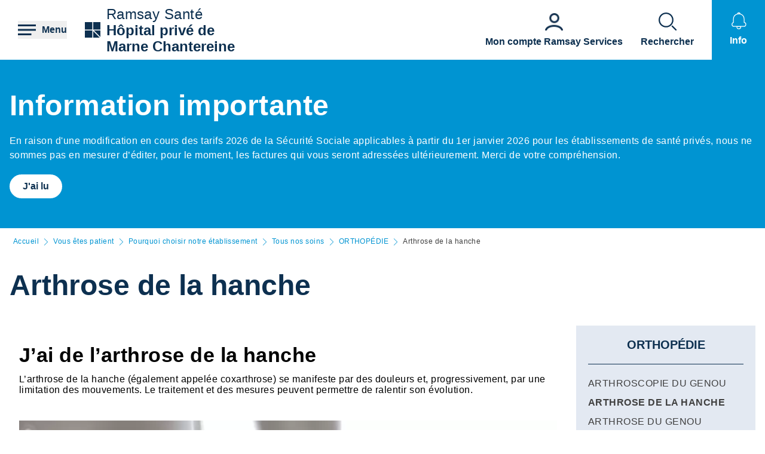

--- FILE ---
content_type: text/html; charset=UTF-8
request_url: https://hopital-prive-marne-chantereine.ramsaysante.fr/vous-etes-patient-pourquoi-choisir-notre-etablissement-tous-nos-soins/arthrose-de-la-hanche-25
body_size: 21096
content:
<!DOCTYPE html>
<html lang="fr" dir="ltr" prefix="og: https://ogp.me/ns#">
  <head>
    <meta charset="utf-8" />
<link rel="canonical" href="https://www.ramsaysante.fr/vous-etes-patient-en-savoir-plus-sur-ma-pathologie/arthrose-de-la-hanche" />
<link rel="icon" href="/profiles/rgds/themes/rgds_theme/favicon.ico" />
<link rel="icon" sizes="192x192" href="/profiles/rgds/themes/rgds_theme/touch-icon-192x192.png" />
<link rel="apple-touch-icon-precomposed" href="/profiles/rgds/themes/rgds_theme/apple-touch-icon-precomposed.png" />
<link rel="apple-touch-icon-precomposed" sizes="72x72" href="/profiles/rgds/themes/rgds_theme/apple-touch-icon-72x72-precomposed.png" />
<link rel="apple-touch-icon-precomposed" sizes="76x76" href="/profiles/rgds/themes/rgds_theme/apple-touch-icon-76x76-precomposed.png" />
<link rel="apple-touch-icon-precomposed" sizes="114x114" href="/profiles/rgds/themes/rgds_theme/apple-touch-icon-114x114-precomposed.png" />
<link rel="apple-touch-icon-precomposed" sizes="120x120" href="/profiles/rgds/themes/rgds_theme/apple-touch-icon-120x120-precomposed.png" />
<link rel="apple-touch-icon-precomposed" sizes="144x144" href="/profiles/rgds/themes/rgds_theme/apple-touch-icon-144x144-precomposed.png" />
<link rel="apple-touch-icon-precomposed" sizes="152x152" href="/profiles/rgds/themes/rgds_theme/apple-touch-icon-152x152-precomposed.png" />
<link rel="apple-touch-icon-precomposed" sizes="180x180" href="/profiles/rgds/themes/rgds_theme/apple-touch-icon-180x180-precomposed.png" />
<link rel="stylesheet" href="/sites/default/files/micro_site_asset/css/site-66-9de831fac49ce22578e6fae8673c0f05.css" />
<meta name="Generator" content="Drupal 10 (https://www.drupal.org)" />
<meta name="MobileOptimized" content="width" />
<meta name="HandheldFriendly" content="true" />
<meta name="viewport" content="width=device-width, initial-scale=1.0" />
<link rel="alternate" hreflang="fr" href="https://hopital-prive-marne-chantereine.ramsaysante.fr/vous-etes-patient-pourquoi-choisir-notre-etablissement-tous-nos-soins/arthrose-de-la-hanche-25" />

    <title>Arthrose de la hanche | Hôpital privé de Marne Chantereine</title>
    <link rel="stylesheet" media="all" href="/sites/default/files/css/css_6Zg0-_4s_tuLk_jn95BwwhkohD2NQiX961q_iy1fbLU.css?delta=0&amp;language=fr&amp;theme=rgds_theme&amp;include=eJx1jksKwzAMRC8UnCMZGU9sg_zBkkl7-zrQhqS0Gy3em2HUqFPo1KKsvo9GbNpJzChtOE4S4ZcevFiNyFgDV0d8JRll2Ajy6FdcqodtFGC3wbfCOWJTnv63Ujz0ana4rfZsC3ZhqM4xeYoir44Ey1t_YgY8S0WNh1JiMVpD4P-xDJHjlW9_nBeqr3Nq" />
<link rel="stylesheet" media="all" href="/sites/default/files/css/css_H1T-2FEq7qpVM7yB4y2aDGPAjt3AmFGpwDJuJc6cozM.css?delta=1&amp;language=fr&amp;theme=rgds_theme&amp;include=eJx1jksKwzAMRC8UnCMZGU9sg_zBkkl7-zrQhqS0Gy3em2HUqFPo1KKsvo9GbNpJzChtOE4S4ZcevFiNyFgDV0d8JRll2Ajy6FdcqodtFGC3wbfCOWJTnv63Ujz0ana4rfZsC3ZhqM4xeYoir44Ey1t_YgY8S0WNh1JiMVpD4P-xDJHjlW9_nBeqr3Nq" />

    <script type="application/json" data-drupal-selector="drupal-settings-json">{"path":{"baseUrl":"\/","pathPrefix":"","currentPath":"node\/68655","currentPathIsAdmin":false,"isFront":false,"currentLanguage":"fr"},"pluralDelimiter":"\u0003","suppressDeprecationErrors":true,"micro_sso":{"master":"https:\/\/www.ramsaysante.fr\/sso\/check"},"rgds":{"is_corporate":false,"is_international":false,"mr_api_current_institution_uuid":"74dd80cc-d169-41b4-b3bc-3cccfbba10e7","gtm_container_id":"GTM-PMKVHLV"},"ajaxTrustedUrl":{"form_action_p_pvdeGsVG5zNF_XLGPTvYSKCf43t8qZYSwcfZl2uzM":true},"user":{"uid":0,"permissionsHash":"34409c423d4cb28bc42b0db9de55679ec899b54cdc8b1c604c713ce16bdcf3ea"}}</script>
<script src="/sites/default/files/js/js_U9XOS3kPa7PtMPf5kXxDG2ZOte4lakepO-q7C6EnMzA.js?scope=header&amp;delta=0&amp;language=fr&amp;theme=rgds_theme&amp;include=eJyFjksKwzAMRC8UkiMZJZ7YprIdJKW_09eFFFxC6UIS894slNMi1anWqc0gwauziIyJ6fngSr5nGWV3EeQhJ6zJY6YvXqqH2yjArTtzbzYSCkJbdIa79caElksqoWc3zGuVPBz3k0dws8VGD6PEOipd8bdkNQT-XctQbR-f_Hu9ADX7dUo"></script>

  </head>
  <body class="site--entity site--type--institution site--66">
    <!-- Google Tag Manager (noscript) -->
              <noscript><iframe src="https://www.googletagmanager.com/ns.html?id=GTM-PMKVHLV" height="0" width="0" style="display:none;visibility:hidden"></iframe></noscript>
        <!-- End Google Tag Manager (noscript) -->

        <a href="#main-content" class="visually-hidden focusable">
      Aller au contenu principal
    </a>
    
      <div class="dialog-off-canvas-main-canvas" data-off-canvas-main-canvas>
    <div class="layout-container">

  <header role="banner">
    


  <section  class="region region-header row relative flex items-center space-x-16 bg-white lg:space-x-20 xl:space-x-30 px-10 sm:px-16 lg:px-20 xl:px-30 z-20">
    <button class="flex items-center space-x-10 header__burger__icon">
      <div class="text-brand-500">
        <span class="burger__svg"><svg width="30" height="30" xmlns="http://www.w3.org/2000/svg">
  <path d="M22.5 21v3H0v-3h22.5zm7.5-7.5v3H0v-3h30zM30 6v3H0V6h30z"
    fill="currentColor"
    fill-rule="evenodd" />
</svg>
</span>
        <span class="hidden cross__svg">
          <svg width="30" height="30" xmlns="http://www.w3.org/2000/svg">
  <path d="M24.546 3.3327l2.1213 2.1214-9.5466 9.5456 9.5466 9.5462-2.1214 2.1214-9.5462-9.5466-9.5456 9.5466-2.1214-2.1214 9.546-9.5462-9.546-9.5456 2.1214-2.1214 9.5456 9.546 9.5462-9.546z"
    fill="currentColor"
    fill-rule="evenodd" />
</svg>
        </span>
      </div>

      <span class="hidden font-semibold text-brand-500 md:block">
        Menu
      </span>
    </button>

    <div class="grid w-full grid-cols-3 gap-10 bg-white">
      <div class="flex items-center col-span-3 space-x-10 lg:col-span-1 w-fit">
            <div class="flex items-center gap-x-16 text-brand-500">
        <a href="/" rel="home">
          <img src="/profiles/rgds/themes/rgds_theme/logo.svg" alt="Accueil" />
        </a>
              </div>
              <div class="flex flex-col text-brand-500 text-14 sm:text-16 lg:text-24">
        <span>Ramsay&nbsp;Santé</span>

        <a href="/"
          class="font-semibold"
          title="Accueil"
          rel="home">
          Hôpital privé de Marne Chantereine
        </a>
      </div>
      </div>
<div class="col-span-2 flex items-center justify-end space-x-16 lg:space-x-20 xl:space-x-30 hidden lg:flex">
  <div class="w-fit flex flex-col justify-end space-y-20 sm:space-y-0 sm:w-full sm:flex-row sm:space-x-16 md:space-x-30">
      <a href="https&#x3A;&#x2F;&#x2F;www.ramsayservices.fr&#x2F;"
  class="flex text-white items-center space-x-10 sm:flex-col sm:text-brand-500 sm:space-x-0 sm:space-y-10">
  <span class="w-30 h-30">
            <div>  <img loading="eager" width="30" height="30" alt="Accès Ramsay Services" data-src="/sites/default/files/styles/30x30/public/2021-05/Icon_RamsayService_47.png.webp?itok=gkVgkFiV" class="lazyload-image" />


</div>
      </span>
  <span class="font-semibold text-center">Mon compte Ramsay Services</span>
</a>

  </div>

</div>
<div  id="block-rgds-core-navigation-menu-block" class="w-full absolute left-0 bg-lightblue-200 main-nav__wrapper">
  <div class="w-full h-full">
  <div class="grid w-full h-full grid-cols-3">
        <div class="flex flex-col md:col-span-1 main-nav__first-level">
      <div class="w-full h-full pt-10 bg-brand-500">
        <ul>
                                  <li class="border-b border-white md:border-none px-10">
              <div data-entry-index="0"
                class="w-full flex items-center text-white hover:text-blue-500 main-nav__entry main-nav__first-level__entry main-nav__first-level__entry--navigator">
                <a href="/presentation-etablissement-45" class="whitespace-nowrap xl:pl-128 py-20 font-semibold uppercase" data-drupal-link-system-path="node/68488">Présentation établissement</a>
                                  <button first-level-button-of="0"
                    data-entry-index="0"
                    class="w-full flex justify-end ml-10 px-10 py-20 rounded-full main-nav__first-level__entry--navigator header__button__chevron-mobile">
                    <svg width="14" height="14" xmlns="http://www.w3.org/2000/svg" class="rotate-90 md:rotate-0">
  <path d="M3.2977.8337a.4884.4884 0 01.6536-.7242l.037.0335L10.8454 7l-6.857 6.857a.4884.4884 0 01-.7241-.6536l.0335-.0371L9.4641 7 3.2977.8337z"
    fill="currentColor"
    fill-rule="evenodd" />
</svg>
                  </button>
                              </div>
                            <div class="pb-10 md:hidden">
                                  <div class="hidden border-b border-brand-500 flex flex-col md:w-full bg-lightblue-500 md:col-span-2 md:py-10 main-nav__second-level"
                    data-second-level-of="0">
                    <ul class="md:px-20 grid--columns">
                                                                      <li class="border-b border-brand-500 inline-block w-full py-10">
                          <div data-entry-index="0"
                            class="p-10 w-full flex items-center main-nav__entry main-nav__second-level__entry">
                                                          <a href="/presentation-etablissement-45#paragraph-26853" class="whitespace-nowrap font-semibold uppercase text-brand-500" data-drupal-link-system-path="paragraph-menu-link-fragment/339">Découvrez notre établissement</a>
                                                                                      <button second-level-button-of="0-0"
                                data-entry-index="0"
                                class="w-full ml-10 md:hidden text-brand-500 flex justify-end main-nav__second-level__entry--navigator header__button__chevron-mobile">
                                <svg width="14" height="14" xmlns="http://www.w3.org/2000/svg" class="rotate-90 md:rotate-0">
  <path d="M3.2977.8337a.4884.4884 0 01.6536-.7242l.037.0335L10.8454 7l-6.857 6.857a.4884.4884 0 01-.7241-.6536l.0335-.0371L9.4641 7 3.2977.8337z"
    fill="currentColor"
    fill-rule="evenodd" />
</svg>
                              </button>
                                                      </div>
                                                                                <div data-third-level-of="0-0"
                              class="hidden flex flex-col bg-lightblue-500 md:hidden main-nav__third-level">
                              <ul class="pl-20 mt-10 md:block space-y-10">
                                                                  <li class="pb-5">
                                    <a href="/pr%C3%A9sentation-%C3%A9tablissement/pr%C3%A9sentation-de-lh%C3%B4pital-priv%C3%A9-marne-chantereine" class="flex w-full text-brand-500" data-drupal-link-system-path="node/772807">Présentation de l&#039;Hôpital Privé Marne Chantereine</a>
                                  </li>
                                                              </ul>
                            </div>
                                                                            </li>
                                                                      <li class="border-b border-brand-500 inline-block w-full py-10">
                          <div data-entry-index="1"
                            class="p-10 w-full flex items-center main-nav__entry main-nav__second-level__entry">
                                                          <a href="/presentation-etablissement-45#paragraph-28534" class="whitespace-nowrap font-semibold uppercase text-brand-500" data-drupal-link-system-path="paragraph-menu-link-fragment/340">Notre philosophie</a>
                                                                                      <button second-level-button-of="0-1"
                                data-entry-index="1"
                                class="w-full ml-10 md:hidden text-brand-500 flex justify-end main-nav__second-level__entry--navigator header__button__chevron-mobile">
                                <svg width="14" height="14" xmlns="http://www.w3.org/2000/svg" class="rotate-90 md:rotate-0">
  <path d="M3.2977.8337a.4884.4884 0 01.6536-.7242l.037.0335L10.8454 7l-6.857 6.857a.4884.4884 0 01-.7241-.6536l.0335-.0371L9.4641 7 3.2977.8337z"
    fill="currentColor"
    fill-rule="evenodd" />
</svg>
                              </button>
                                                      </div>
                                                                                <div data-third-level-of="0-1"
                              class="hidden flex flex-col bg-lightblue-500 md:hidden main-nav__third-level">
                              <ul class="pl-20 mt-10 md:block space-y-10">
                                                                  <li class="pb-5">
                                    <a href="/pr%C3%A9sentation-%C3%A9tablissement/la-philosophie-de-lh%C3%B4pital-priv%C3%A9-marne-chantereine" class="flex w-full text-brand-500" data-drupal-link-system-path="node/772820">La philosophie de l&#039;Hôpital Privé Marne Chantereine</a>
                                  </li>
                                                              </ul>
                            </div>
                                                                            </li>
                                                                      <li class="border-b border-brand-500 inline-block w-full py-10">
                          <div data-entry-index="2"
                            class="p-10 w-full flex items-center main-nav__entry main-nav__second-level__entry">
                                                          <a href="/presentation-etablissement-45#paragraph-25972" class="whitespace-nowrap font-semibold uppercase text-brand-500" data-drupal-link-system-path="paragraph-menu-link-fragment/341">L&#039;équipe</a>
                                                                                      <button second-level-button-of="0-2"
                                data-entry-index="2"
                                class="w-full ml-10 md:hidden text-brand-500 flex justify-end main-nav__second-level__entry--navigator header__button__chevron-mobile">
                                <svg width="14" height="14" xmlns="http://www.w3.org/2000/svg" class="rotate-90 md:rotate-0">
  <path d="M3.2977.8337a.4884.4884 0 01.6536-.7242l.037.0335L10.8454 7l-6.857 6.857a.4884.4884 0 01-.7241-.6536l.0335-.0371L9.4641 7 3.2977.8337z"
    fill="currentColor"
    fill-rule="evenodd" />
</svg>
                              </button>
                                                      </div>
                                                                                <div data-third-level-of="0-2"
                              class="hidden flex flex-col bg-lightblue-500 md:hidden main-nav__third-level">
                              <ul class="pl-20 mt-10 md:block space-y-10">
                                                                  <li class="pb-5">
                                    <a href="/pr%C3%A9sentation-%C3%A9tablissement/pr%C3%A9sentation-de-l%C3%A9quipe-1" class="flex w-full text-brand-500" data-drupal-link-system-path="node/758860">Présentation de l&#039;équipe</a>
                                  </li>
                                                              </ul>
                            </div>
                                                                            </li>
                                                                      <li class="border-b border-brand-500 inline-block w-full py-10">
                          <div data-entry-index="3"
                            class="p-10 w-full flex items-center main-nav__entry main-nav__second-level__entry">
                                                          <a href="/presentation-etablissement-45#paragraph-26854" class="whitespace-nowrap font-semibold uppercase text-brand-500" data-drupal-link-system-path="paragraph-menu-link-fragment/342">La démarche qualité </a>
                                                                                      <button second-level-button-of="0-3"
                                data-entry-index="3"
                                class="w-full ml-10 md:hidden text-brand-500 flex justify-end main-nav__second-level__entry--navigator header__button__chevron-mobile">
                                <svg width="14" height="14" xmlns="http://www.w3.org/2000/svg" class="rotate-90 md:rotate-0">
  <path d="M3.2977.8337a.4884.4884 0 01.6536-.7242l.037.0335L10.8454 7l-6.857 6.857a.4884.4884 0 01-.7241-.6536l.0335-.0371L9.4641 7 3.2977.8337z"
    fill="currentColor"
    fill-rule="evenodd" />
</svg>
                              </button>
                                                      </div>
                                                                                <div data-third-level-of="0-3"
                              class="hidden flex flex-col bg-lightblue-500 md:hidden main-nav__third-level">
                              <ul class="pl-20 mt-10 md:block space-y-10">
                                                                  <li class="pb-5">
                                    <a href="/pr%C3%A9sentation-%C3%A9tablissement/la-d%C3%A9marche-qualit%C3%A9-15" class="flex w-full text-brand-500" data-drupal-link-system-path="node/758859">La démarche qualité</a>
                                  </li>
                                                                  <li class="pb-5">
                                    <a href="/pr%C3%A9sentation-%C3%A9tablissement/la-certification-de-la-haute-autorit%C3%A9-de-sant%C3%A9-23" class="flex w-full text-brand-500" data-drupal-link-system-path="node/758861">La certification de la Haute Autorité de Santé</a>
                                  </li>
                                                                  <li class="pb-5">
                                    <a href="/pr%C3%A9sentation-%C3%A9tablissement/la-pr%C3%A9vention-des-risques-6" class="flex w-full text-brand-500" data-drupal-link-system-path="node/758862">La prévention des risques</a>
                                  </li>
                                                              </ul>
                            </div>
                                                                            </li>
                                          </ul>
                  </div>
                              </div>
                          </li>
                                  <li class="border-b border-white md:border-none px-10">
              <div data-entry-index="1"
                class="w-full flex items-center text-white hover:text-blue-500 main-nav__entry main-nav__first-level__entry main-nav__first-level__entry--navigator">
                <a href="/vous-etes-patient-42" class="whitespace-nowrap xl:pl-128 py-20 font-semibold uppercase" data-drupal-link-system-path="node/68494">Vous êtes patient</a>
                                  <button first-level-button-of="1"
                    data-entry-index="1"
                    class="w-full flex justify-end ml-10 px-10 py-20 rounded-full main-nav__first-level__entry--navigator header__button__chevron-mobile">
                    <svg width="14" height="14" xmlns="http://www.w3.org/2000/svg" class="rotate-90 md:rotate-0">
  <path d="M3.2977.8337a.4884.4884 0 01.6536-.7242l.037.0335L10.8454 7l-6.857 6.857a.4884.4884 0 01-.7241-.6536l.0335-.0371L9.4641 7 3.2977.8337z"
    fill="currentColor"
    fill-rule="evenodd" />
</svg>
                  </button>
                              </div>
                            <div class="pb-10 md:hidden">
                                  <div class="hidden border-b border-brand-500 flex flex-col md:w-full bg-lightblue-500 md:col-span-2 md:py-10 main-nav__second-level"
                    data-second-level-of="1">
                    <ul class="md:px-20 grid--columns">
                                                                      <li class="border-b border-brand-500 inline-block w-full py-10">
                          <div data-entry-index="0"
                            class="p-10 w-full flex items-center main-nav__entry main-nav__second-level__entry">
                                                          <a href="/vous-etes-patient-42#paragraph-25786" class="whitespace-nowrap font-semibold uppercase text-brand-500" data-drupal-link-system-path="paragraph-menu-link-fragment/343">Pourquoi choisir notre établissement</a>
                                                                                      <button second-level-button-of="1-0"
                                data-entry-index="0"
                                class="w-full ml-10 md:hidden text-brand-500 flex justify-end main-nav__second-level__entry--navigator header__button__chevron-mobile">
                                <svg width="14" height="14" xmlns="http://www.w3.org/2000/svg" class="rotate-90 md:rotate-0">
  <path d="M3.2977.8337a.4884.4884 0 01.6536-.7242l.037.0335L10.8454 7l-6.857 6.857a.4884.4884 0 01-.7241-.6536l.0335-.0371L9.4641 7 3.2977.8337z"
    fill="currentColor"
    fill-rule="evenodd" />
</svg>
                              </button>
                                                      </div>
                                                                                <div data-third-level-of="1-0"
                              class="hidden flex flex-col bg-lightblue-500 md:hidden main-nav__third-level">
                              <ul class="pl-20 mt-10 md:block space-y-10">
                                                                  <li class="pb-5">
                                    <a href="/vous-%C3%AAtes-patient/nos-prises-en-charge-33" class="flex w-full text-brand-500" data-drupal-link-system-path="node/68610">Nos prises en charge</a>
                                  </li>
                                                                  <li class="pb-5">
                                    <a href="/vous-%C3%AAtes-patient/tous-nos-soins-32" class="flex w-full text-brand-500" data-drupal-link-system-path="node/68506">Tous nos soins</a>
                                  </li>
                                                                  <li class="pb-5">
                                    <a href="/vous-%C3%AAtes-patient/nos-services-32" class="flex w-full text-brand-500" data-drupal-link-system-path="node/68609">Nos Services</a>
                                  </li>
                                                              </ul>
                            </div>
                                                                            </li>
                                                                      <li class="border-b border-brand-500 inline-block w-full py-10">
                          <div data-entry-index="1"
                            class="p-10 w-full flex items-center main-nav__entry main-nav__second-level__entry">
                                                          <a href="/vous-etes-patient-42#paragraph-26215" class="whitespace-nowrap font-semibold uppercase text-brand-500" data-drupal-link-system-path="paragraph-menu-link-fragment/344">Votre hospitalisation</a>
                                                                                      <button second-level-button-of="1-1"
                                data-entry-index="1"
                                class="w-full ml-10 md:hidden text-brand-500 flex justify-end main-nav__second-level__entry--navigator header__button__chevron-mobile">
                                <svg width="14" height="14" xmlns="http://www.w3.org/2000/svg" class="rotate-90 md:rotate-0">
  <path d="M3.2977.8337a.4884.4884 0 01.6536-.7242l.037.0335L10.8454 7l-6.857 6.857a.4884.4884 0 01-.7241-.6536l.0335-.0371L9.4641 7 3.2977.8337z"
    fill="currentColor"
    fill-rule="evenodd" />
</svg>
                              </button>
                                                      </div>
                                                                                <div data-third-level-of="1-1"
                              class="hidden flex flex-col bg-lightblue-500 md:hidden main-nav__third-level">
                              <ul class="pl-20 mt-10 md:block space-y-10">
                                                                  <li class="pb-5">
                                    <a href="/vous-%C3%AAtes-patient/hospitalisation-en-chirurgie-31" class="flex w-full text-brand-500" data-drupal-link-system-path="node/772786">Hospitalisation en chirurgie</a>
                                  </li>
                                                                  <li class="pb-5">
                                    <a href="/vous-%C3%AAtes-patient/hospitalisation-en-m%C3%A9decine-25" class="flex w-full text-brand-500" data-drupal-link-system-path="node/772788">Hospitalisation en médecine</a>
                                  </li>
                                                                  <li class="pb-5">
                                    <a href="/vous-%C3%AAtes-patient/prise-en-charge-en-ambulatoire-18" class="flex w-full text-brand-500" data-drupal-link-system-path="node/772790">Prise en charge en ambulatoire</a>
                                  </li>
                                                                  <li class="pb-5">
                                    <a href="/vous-%C3%AAtes-patient/prise-en-charge-en-endoscopie" class="flex w-full text-brand-500" data-drupal-link-system-path="node/772791">Prise en charge en endoscopie</a>
                                  </li>
                                                                  <li class="pb-5">
                                    <a href="/vous-%C3%AAtes-patient/votre-op%C3%A9ration" class="flex w-full text-brand-500" data-drupal-link-system-path="node/772792">Votre opération</a>
                                  </li>
                                                                  <li class="pb-5">
                                    <a href="/vous-%C3%AAtes-patient/vos-frais-dhospitalisation-27" class="flex w-full text-brand-500" data-drupal-link-system-path="node/772802">Vos frais d&#039;hospitalisation</a>
                                  </li>
                                                              </ul>
                            </div>
                                                                            </li>
                                                                      <li class="border-b border-brand-500 inline-block w-full py-10">
                          <div data-entry-index="2"
                            class="p-10 w-full flex items-center main-nav__entry main-nav__second-level__entry">
                                                          <a href="/vous-etes-patient-42#paragraph-26855" class="whitespace-nowrap font-semibold uppercase text-brand-500" data-drupal-link-system-path="paragraph-menu-link-fragment/345">Votre admission</a>
                                                                                      <button second-level-button-of="1-2"
                                data-entry-index="2"
                                class="w-full ml-10 md:hidden text-brand-500 flex justify-end main-nav__second-level__entry--navigator header__button__chevron-mobile">
                                <svg width="14" height="14" xmlns="http://www.w3.org/2000/svg" class="rotate-90 md:rotate-0">
  <path d="M3.2977.8337a.4884.4884 0 01.6536-.7242l.037.0335L10.8454 7l-6.857 6.857a.4884.4884 0 01-.7241-.6536l.0335-.0371L9.4641 7 3.2977.8337z"
    fill="currentColor"
    fill-rule="evenodd" />
</svg>
                              </button>
                                                      </div>
                                                                                <div data-third-level-of="1-2"
                              class="hidden flex flex-col bg-lightblue-500 md:hidden main-nav__third-level">
                              <ul class="pl-20 mt-10 md:block space-y-10">
                                                                  <li class="pb-5">
                                    <a href="/vous-%C3%AAtes-patient/votre-pr%C3%A9-admision" class="flex w-full text-brand-500" data-drupal-link-system-path="node/772785">Votre pré-admision</a>
                                  </li>
                                                              </ul>
                            </div>
                                                                            </li>
                                                                      <li class="border-b border-brand-500 inline-block w-full py-10">
                          <div data-entry-index="3"
                            class="p-10 w-full flex items-center main-nav__entry main-nav__second-level__entry">
                                                          <a href="/vous-etes-patient-42#paragraph-31683" class="whitespace-nowrap font-semibold uppercase text-brand-500" data-drupal-link-system-path="paragraph-menu-link-fragment/1882">Votre séjour et retour</a>
                                                                                      <button second-level-button-of="1-3"
                                data-entry-index="3"
                                class="w-full ml-10 md:hidden text-brand-500 flex justify-end main-nav__second-level__entry--navigator header__button__chevron-mobile">
                                <svg width="14" height="14" xmlns="http://www.w3.org/2000/svg" class="rotate-90 md:rotate-0">
  <path d="M3.2977.8337a.4884.4884 0 01.6536-.7242l.037.0335L10.8454 7l-6.857 6.857a.4884.4884 0 01-.7241-.6536l.0335-.0371L9.4641 7 3.2977.8337z"
    fill="currentColor"
    fill-rule="evenodd" />
</svg>
                              </button>
                                                      </div>
                                                                                <div data-third-level-of="1-3"
                              class="hidden flex flex-col bg-lightblue-500 md:hidden main-nav__third-level">
                              <ul class="pl-20 mt-10 md:block space-y-10">
                                                                  <li class="pb-5">
                                    <a href="/vous-%C3%AAtes-patient/le-jour-j-8" class="flex w-full text-brand-500" data-drupal-link-system-path="node/772787">Le jour J</a>
                                  </li>
                                                                  <li class="pb-5">
                                    <a href="/vous-%C3%AAtes-patient/durant-votre-s%C3%A9jour-4" class="flex w-full text-brand-500" data-drupal-link-system-path="node/772801">Durant votre séjour</a>
                                  </li>
                                                                  <li class="pb-5">
                                    <a href="/vous-%C3%AAtes-patient/votre-sortie-32" class="flex w-full text-brand-500" data-drupal-link-system-path="node/772797">Votre Sortie</a>
                                  </li>
                                                              </ul>
                            </div>
                                                                            </li>
                                                                      <li class="border-b border-brand-500 inline-block w-full py-10">
                          <div data-entry-index="4"
                            class="p-10 w-full flex items-center main-nav__entry main-nav__second-level__entry">
                                                          <a href="/vous-etes-patient-42#paragraph-26856" class="whitespace-nowrap font-semibold uppercase text-brand-500" data-drupal-link-system-path="paragraph-menu-link-fragment/346">Droits du patient</a>
                                                                                      <button second-level-button-of="1-4"
                                data-entry-index="4"
                                class="w-full ml-10 md:hidden text-brand-500 flex justify-end main-nav__second-level__entry--navigator header__button__chevron-mobile">
                                <svg width="14" height="14" xmlns="http://www.w3.org/2000/svg" class="rotate-90 md:rotate-0">
  <path d="M3.2977.8337a.4884.4884 0 01.6536-.7242l.037.0335L10.8454 7l-6.857 6.857a.4884.4884 0 01-.7241-.6536l.0335-.0371L9.4641 7 3.2977.8337z"
    fill="currentColor"
    fill-rule="evenodd" />
</svg>
                              </button>
                                                      </div>
                                                                                <div data-third-level-of="1-4"
                              class="hidden flex flex-col bg-lightblue-500 md:hidden main-nav__third-level">
                              <ul class="pl-20 mt-10 md:block space-y-10">
                                                                  <li class="pb-5">
                                    <a href="/vous-%C3%AAtes-patient/droits-et-devoirs-du-patient-5" class="flex w-full text-brand-500" data-drupal-link-system-path="node/772804">Droits et devoirs du patient</a>
                                  </li>
                                                                  <li class="pb-5">
                                    <a href="/vous-%C3%AAtes-patient/la-charte-du-patient-hospitalis%C3%A9-32" class="flex w-full text-brand-500" data-drupal-link-system-path="node/772829">La charte du patient hospitalisé</a>
                                  </li>
                                                              </ul>
                            </div>
                                                                            </li>
                                          </ul>
                  </div>
                              </div>
                          </li>
                                  <li class="border-b border-white md:border-none px-10">
              <div data-entry-index="2"
                class="w-full flex items-center text-white hover:text-blue-500 main-nav__entry main-nav__first-level__entry main-nav__first-level__entry--navigator">
                <a href="/vous-etes-accompagnant-39" class="whitespace-nowrap xl:pl-128 py-20 font-semibold uppercase" data-drupal-link-system-path="node/68503">Vous êtes accompagnant</a>
                                  <button first-level-button-of="2"
                    data-entry-index="2"
                    class="w-full flex justify-end ml-10 px-10 py-20 rounded-full main-nav__first-level__entry--navigator header__button__chevron-mobile">
                    <svg width="14" height="14" xmlns="http://www.w3.org/2000/svg" class="rotate-90 md:rotate-0">
  <path d="M3.2977.8337a.4884.4884 0 01.6536-.7242l.037.0335L10.8454 7l-6.857 6.857a.4884.4884 0 01-.7241-.6536l.0335-.0371L9.4641 7 3.2977.8337z"
    fill="currentColor"
    fill-rule="evenodd" />
</svg>
                  </button>
                              </div>
                            <div class="pb-10 md:hidden">
                                  <div class="hidden border-b border-brand-500 flex flex-col md:w-full bg-lightblue-500 md:col-span-2 md:py-10 main-nav__second-level"
                    data-second-level-of="2">
                    <ul class="md:px-20 grid--columns">
                                                                      <li class="border-b border-brand-500 inline-block w-full py-10">
                          <div data-entry-index="0"
                            class="p-10 w-full flex items-center main-nav__entry main-nav__second-level__entry">
                                                          <a href="/vous-etes-accompagnant-39#paragraph-26974" class="whitespace-nowrap font-semibold uppercase text-brand-500" data-drupal-link-system-path="paragraph-menu-link-fragment/561">Se rendre facilement à l&#039;hôpital privé Marne Chantereine</a>
                                                                                      <button second-level-button-of="2-0"
                                data-entry-index="0"
                                class="w-full ml-10 md:hidden text-brand-500 flex justify-end main-nav__second-level__entry--navigator header__button__chevron-mobile">
                                <svg width="14" height="14" xmlns="http://www.w3.org/2000/svg" class="rotate-90 md:rotate-0">
  <path d="M3.2977.8337a.4884.4884 0 01.6536-.7242l.037.0335L10.8454 7l-6.857 6.857a.4884.4884 0 01-.7241-.6536l.0335-.0371L9.4641 7 3.2977.8337z"
    fill="currentColor"
    fill-rule="evenodd" />
</svg>
                              </button>
                                                      </div>
                                                                                <div data-third-level-of="2-0"
                              class="hidden flex flex-col bg-lightblue-500 md:hidden main-nav__third-level">
                              <ul class="pl-20 mt-10 md:block space-y-10">
                                                                  <li class="pb-5">
                                    <a href="/vous-%C3%AAtes-accompagnant/accessibilit%C3%A9-transports-1" class="flex w-full text-brand-500" data-drupal-link-system-path="node/758871">Accessibilité, transports</a>
                                  </li>
                                                              </ul>
                            </div>
                                                                            </li>
                                                                      <li class="border-b border-brand-500 inline-block w-full py-10">
                          <div data-entry-index="1"
                            class="p-10 w-full flex items-center main-nav__entry main-nav__second-level__entry">
                                                          <a href="/vous-etes-accompagnant-39#paragraph-26858" class="whitespace-nowrap font-semibold uppercase text-brand-500" data-drupal-link-system-path="paragraph-menu-link-fragment/347">Sur place</a>
                                                                                      <button second-level-button-of="2-1"
                                data-entry-index="1"
                                class="w-full ml-10 md:hidden text-brand-500 flex justify-end main-nav__second-level__entry--navigator header__button__chevron-mobile">
                                <svg width="14" height="14" xmlns="http://www.w3.org/2000/svg" class="rotate-90 md:rotate-0">
  <path d="M3.2977.8337a.4884.4884 0 01.6536-.7242l.037.0335L10.8454 7l-6.857 6.857a.4884.4884 0 01-.7241-.6536l.0335-.0371L9.4641 7 3.2977.8337z"
    fill="currentColor"
    fill-rule="evenodd" />
</svg>
                              </button>
                                                      </div>
                                                                                <div data-third-level-of="2-1"
                              class="hidden flex flex-col bg-lightblue-500 md:hidden main-nav__third-level">
                              <ul class="pl-20 mt-10 md:block space-y-10">
                                                                  <li class="pb-5">
                                    <a href="/vous-%C3%AAtes-accompagnant/restauration-sur-place-0" class="flex w-full text-brand-500" data-drupal-link-system-path="node/758879">Restauration sur place</a>
                                  </li>
                                                                  <li class="pb-5">
                                    <a href="/vous-%C3%AAtes-accompagnant/wi-fi-1" class="flex w-full text-brand-500" data-drupal-link-system-path="node/758881">Wi-Fi</a>
                                  </li>
                                                              </ul>
                            </div>
                                                                            </li>
                                                                      <li class="border-b border-brand-500 inline-block w-full py-10">
                          <div data-entry-index="2"
                            class="p-10 w-full flex items-center main-nav__entry main-nav__second-level__entry">
                                                          <a href="/vous-etes-accompagnant-39#paragraph-28559" class="whitespace-nowrap font-semibold uppercase text-brand-500" data-drupal-link-system-path="paragraph-menu-link-fragment/566">Vous êtes l&#039;aidant du patient ?</a>
                                                                                      <button second-level-button-of="2-2"
                                data-entry-index="2"
                                class="w-full ml-10 md:hidden text-brand-500 flex justify-end main-nav__second-level__entry--navigator header__button__chevron-mobile">
                                <svg width="14" height="14" xmlns="http://www.w3.org/2000/svg" class="rotate-90 md:rotate-0">
  <path d="M3.2977.8337a.4884.4884 0 01.6536-.7242l.037.0335L10.8454 7l-6.857 6.857a.4884.4884 0 01-.7241-.6536l.0335-.0371L9.4641 7 3.2977.8337z"
    fill="currentColor"
    fill-rule="evenodd" />
</svg>
                              </button>
                                                      </div>
                                                                                <div data-third-level-of="2-2"
                              class="hidden flex flex-col bg-lightblue-500 md:hidden main-nav__third-level">
                              <ul class="pl-20 mt-10 md:block space-y-10">
                                                                  <li class="pb-5">
                                    <a href="/vous-%C3%AAtes-accompagnant/quest-ce-quun-aidant-10" class="flex w-full text-brand-500" data-drupal-link-system-path="node/772832">Qu&#039;est-ce qu&#039;un aidant ?</a>
                                  </li>
                                                                  <li class="pb-5">
                                    <a href="/vous-%C3%AAtes-accompagnant/vos-interlocuteurs-et-vos-droits-10" class="flex w-full text-brand-500" data-drupal-link-system-path="node/772835">Vos interlocuteurs et vos droits</a>
                                  </li>
                                                                  <li class="pb-5">
                                    <a href="/vous-%C3%AAtes-accompagnant/des-conseils-pour-vous-10" class="flex w-full text-brand-500" data-drupal-link-system-path="node/772834">Des conseils pour vous</a>
                                  </li>
                                                                  <li class="pb-5">
                                    <a href="/vous-%C3%AAtes-accompagnant/autres-contacts-utiles-9" class="flex w-full text-brand-500" data-drupal-link-system-path="node/772838">Autres contacts utiles</a>
                                  </li>
                                                              </ul>
                            </div>
                                                                            </li>
                                                                      <li class="border-b border-brand-500 inline-block w-full py-10">
                          <div data-entry-index="3"
                            class="p-10 w-full flex items-center main-nav__entry main-nav__second-level__entry">
                                                          <a href="/vous-etes-accompagnant-39#paragraph-18430" class="whitespace-nowrap font-semibold uppercase text-brand-500" data-drupal-link-system-path="paragraph-menu-link-fragment/578">Notre engagement</a>
                                                                                  </div>
                                                                                                      </li>
                                          </ul>
                  </div>
                              </div>
                          </li>
                                  <li class="border-b border-white md:border-none px-10">
              <div data-entry-index="3"
                class="w-full flex items-center text-white hover:text-blue-500 main-nav__entry main-nav__first-level__entry main-nav__first-level__entry--navigator">
                <a href="/informations-pratiques-14" class="whitespace-nowrap xl:pl-128 py-20 font-semibold uppercase" data-drupal-link-system-path="node/68505">Informations pratiques</a>
                                  <button first-level-button-of="3"
                    data-entry-index="3"
                    class="w-full flex justify-end ml-10 px-10 py-20 rounded-full main-nav__first-level__entry--navigator header__button__chevron-mobile">
                    <svg width="14" height="14" xmlns="http://www.w3.org/2000/svg" class="rotate-90 md:rotate-0">
  <path d="M3.2977.8337a.4884.4884 0 01.6536-.7242l.037.0335L10.8454 7l-6.857 6.857a.4884.4884 0 01-.7241-.6536l.0335-.0371L9.4641 7 3.2977.8337z"
    fill="currentColor"
    fill-rule="evenodd" />
</svg>
                  </button>
                              </div>
                            <div class="pb-10 md:hidden">
                                  <div class="hidden border-b border-brand-500 flex flex-col md:w-full bg-lightblue-500 md:col-span-2 md:py-10 main-nav__second-level"
                    data-second-level-of="3">
                    <ul class="md:px-20 grid--columns">
                                                                      <li class="border-b border-brand-500 inline-block w-full py-10">
                          <div data-entry-index="0"
                            class="p-10 w-full flex items-center main-nav__entry main-nav__second-level__entry">
                                                          <a href="/informations-pratiques-14#paragraph-26216" class="whitespace-nowrap font-semibold uppercase text-brand-500" data-drupal-link-system-path="paragraph-menu-link-fragment/348">Avant de venir</a>
                                                                                      <button second-level-button-of="3-0"
                                data-entry-index="0"
                                class="w-full ml-10 md:hidden text-brand-500 flex justify-end main-nav__second-level__entry--navigator header__button__chevron-mobile">
                                <svg width="14" height="14" xmlns="http://www.w3.org/2000/svg" class="rotate-90 md:rotate-0">
  <path d="M3.2977.8337a.4884.4884 0 01.6536-.7242l.037.0335L10.8454 7l-6.857 6.857a.4884.4884 0 01-.7241-.6536l.0335-.0371L9.4641 7 3.2977.8337z"
    fill="currentColor"
    fill-rule="evenodd" />
</svg>
                              </button>
                                                      </div>
                                                                                <div data-third-level-of="3-0"
                              class="hidden flex flex-col bg-lightblue-500 md:hidden main-nav__third-level">
                              <ul class="pl-20 mt-10 md:block space-y-10">
                                                                  <li class="pb-5">
                                    <a href="/informations-pratiques/les-pi%C3%A8ces-justificatives-6" class="flex w-full text-brand-500" data-drupal-link-system-path="node/772831">Les pièces justificatives</a>
                                  </li>
                                                                  <li class="pb-5">
                                    <a href="/informations-pratiques/conseils-pratiques-9" class="flex w-full text-brand-500" data-drupal-link-system-path="node/772837">Conseils pratiques</a>
                                  </li>
                                                                  <li class="pb-5">
                                    <a href="/informations-pratiques/horaires-des-visites" class="flex w-full text-brand-500" data-drupal-link-system-path="node/772841">Horaires des visites</a>
                                  </li>
                                                                  <li class="pb-5">
                                    <a href="/informations-pratiques/votre-dossier-m%C3%A9dical-6" class="flex w-full text-brand-500" data-drupal-link-system-path="node/772840">Demande de dossier médical</a>
                                  </li>
                                                              </ul>
                            </div>
                                                                            </li>
                                                                      <li class="border-b border-brand-500 inline-block w-full py-10">
                          <div data-entry-index="1"
                            class="p-10 w-full flex items-center main-nav__entry main-nav__second-level__entry">
                                                          <a href="/informations-pratiques-14#paragraph-30763" class="whitespace-nowrap font-semibold uppercase text-brand-500" data-drupal-link-system-path="paragraph-menu-link-fragment/1724">Plan d&#039;accès</a>
                                                                                  </div>
                                                                                                      </li>
                                          </ul>
                  </div>
                              </div>
                          </li>
                                  <li class="border-b border-white md:border-none px-10">
              <div data-entry-index="4"
                class="w-full flex items-center text-white hover:text-blue-500 main-nav__entry main-nav__first-level__entry main-nav__first-level__entry--navigator">
                <a href="https://mon-praticien.ramsaysante.fr/hopital-prive-de-marne-chantereine" class="whitespace-nowrap xl:pl-128 py-20 font-semibold uppercase">Trouver un médecin</a>
                              </div>
                            <div class="pb-10 md:hidden">
                              </div>
                          </li>
                  </ul>

        <div class="w-full xl:pl-128 pl-10 pr-24 py-16 text-white bg-secondaryblue-500 md:bg-brand-500">
          <div class="flex flex-col text-white sm:hidden">
            <div class="w-fit flex flex-col justify-end space-y-20 sm:space-y-0 sm:w-full sm:flex-row sm:space-x-16 md:space-x-30">
      <a href="https&#x3A;&#x2F;&#x2F;www.ramsayservices.fr&#x2F;"
  class="flex text-white items-center space-x-10 sm:flex-col sm:text-brand-500 sm:space-x-0 sm:space-y-10">
  <span class="w-30 h-30">
            <div>  <img loading="eager" width="30" height="30" alt="Accès Ramsay Services" data-src="/sites/default/files/styles/30x30/public/2021-05/Icon_RamsayService_47.png.webp?itok=gkVgkFiV" class="lazyload-image" />


</div>
      </span>
  <span class="font-semibold text-center">Mon compte Ramsay Services</span>
</a>

  </div>

          </div>

          <div class="flex items-center space-x-16 mt-32 text-30">
              <div class="flex items-center justify-center bg-white rounded-full text-brand-500 w-30 h-30">
  <a href="https&#x3A;&#x2F;&#x2F;hopital-prive-marne-chantereine.ramsaysante.fr&#x2F;nous-contacter-46"
    target="_blank"
    rel="noopener noreferrer"
    class="w-20 h-20">
    
            <div>  <img loading="eager" width="30" height="30" alt="Nous contacter" data-src="/sites/default/files/styles/30x30/public/2021-05/logo_email_98.png.webp?itok=6TvjvAkH" class="lazyload-image" />


</div>
      
  </a>
</div>

  <div class="flex items-center justify-center bg-white rounded-full text-brand-500 w-30 h-30">
  <a href="https&#x3A;&#x2F;&#x2F;fb.me&#x2F;hopital.prive.marne.chantereine"
    target="_blank"
    rel="noopener noreferrer"
    class="w-20 h-20">
    
            <div>  <img loading="eager" width="30" height="30" alt="Facebook" data-src="/sites/default/files/styles/30x30/public/2021-05/logo_facebook_97.png.webp?itok=EWoIj8GT" class="lazyload-image" />


</div>
      
  </a>
</div>

  <div class="flex items-center justify-center bg-white rounded-full text-brand-500 w-30 h-30">
  <a href="https&#x3A;&#x2F;&#x2F;twitter.com&#x2F;RamsaySante"
    target="_blank"
    rel="noopener noreferrer"
    class="w-20 h-20">
    
            <div>  <img loading="eager" width="30" height="30" alt="Twitter" data-src="/sites/default/files/styles/30x30/public/2021-05/logo_twitter_96.png.webp?itok=zPrXC0gT" class="lazyload-image" />


</div>
      
  </a>
</div>

  <div class="flex items-center justify-center bg-white rounded-full text-brand-500 w-30 h-30">
  <a href="https&#x3A;&#x2F;&#x2F;www.youtube.com&#x2F;ramsaysante"
    target="_blank"
    rel="noopener noreferrer"
    class="w-20 h-20">
    
            <div>  <img loading="eager" width="30" height="30" alt="YouTube" data-src="/sites/default/files/styles/30x30/public/2021-05/logo_youtube_96.png.webp?itok=8cXvd5Qa" class="lazyload-image" />


</div>
      
  </a>
</div>

  <div class="flex items-center justify-center bg-white rounded-full text-brand-500 w-30 h-30">
  <a href="https&#x3A;&#x2F;&#x2F;www.linkedin.com&#x2F;company&#x2F;hopital-prive-marne-chantereine"
    target="_blank"
    rel="noopener noreferrer"
    class="w-20 h-20">
    
            <div>  <img loading="eager" width="30" height="30" alt="LinkedIn" data-src="/sites/default/files/styles/30x30/public/2021-05/logo_linkedin_96.png.webp?itok=DtsXEdys" class="lazyload-image" />


</div>
      
  </a>
</div>

  <div class="flex items-center justify-center bg-white rounded-full text-brand-500 w-30 h-30">
  <a href="https&#x3A;&#x2F;&#x2F;www.instagram.com&#x2F;ramsaysante&#x2F;"
    target="_blank"
    rel="noopener noreferrer"
    class="w-20 h-20">
    
            <div>  <img loading="eager" width="30" height="30" alt="Instagram" data-src="/sites/default/files/styles/30x30/public/2021-05/logo_instagram_96.png.webp?itok=cJ5rN-iz" class="lazyload-image" />


</div>
      
  </a>
</div>


          </div>
        </div>
      </div>
    </div>

                          <div class="hidden flex flex-col md:w-full bg-lightblue-500 md:col-span-2 md:py-10 main-nav__second-level"
          data-second-level-of="0">
          <button class="flex items-center w-full mx-10 my-24 font-semibold uppercase md:hidden text-brand-500 main-nav__back-button">
            <span class="text-18 mr-10 rotate-180">
              <svg width="14" height="14" xmlns="http://www.w3.org/2000/svg" class="">
  <path d="M3.2977.8337a.4884.4884 0 01.6536-.7242l.037.0335L10.8454 7l-6.857 6.857a.4884.4884 0 01-.7241-.6536l.0335-.0371L9.4641 7 3.2977.8337z"
    fill="currentColor"
    fill-rule="evenodd" />
</svg>
            </span>
            Présentation établissement
          </button>

          <ul class="pl-40 pr-10 md:px-20 grid--columns">
                          <li class="inline-block w-full py-10">
                <div data-entry-index="0"
                  class="w-full flex items-center justify-between main-nav__entry main-nav__second-level__entry">
                                      <a href="/presentation-etablissement-45#paragraph-26853" class="w-full font-semibold uppercase text-brand-500" data-drupal-link-system-path="paragraph-menu-link-fragment/339">Découvrez notre établissement</a>
                  
                                      <button data-entry-index="0"
                      class="border border-brand-500 p-10 rounded-full md:hidden text-brand-500 main-nav__second-level__entry--navigator">
                      <svg width="14" height="14" xmlns="http://www.w3.org/2000/svg" class="">
  <path d="M3.2977.8337a.4884.4884 0 01.6536-.7242l.037.0335L10.8454 7l-6.857 6.857a.4884.4884 0 01-.7241-.6536l.0335-.0371L9.4641 7 3.2977.8337z"
    fill="currentColor"
    fill-rule="evenodd" />
</svg>
                    </button>
                                  </div>

                                  <ul class="hidden mt-10 md:block space-y-10">
                                          <li>
                        <a href="/pr%C3%A9sentation-%C3%A9tablissement/pr%C3%A9sentation-de-lh%C3%B4pital-priv%C3%A9-marne-chantereine" class="flex w-full text-brand-500" data-drupal-link-system-path="node/772807">Présentation de l&#039;Hôpital Privé Marne Chantereine</a>
                      </li>
                                      </ul>
                              </li>
                          <li class="inline-block w-full py-10">
                <div data-entry-index="1"
                  class="w-full flex items-center justify-between main-nav__entry main-nav__second-level__entry">
                                      <a href="/presentation-etablissement-45#paragraph-28534" class="w-full font-semibold uppercase text-brand-500" data-drupal-link-system-path="paragraph-menu-link-fragment/340">Notre philosophie</a>
                  
                                      <button data-entry-index="1"
                      class="border border-brand-500 p-10 rounded-full md:hidden text-brand-500 main-nav__second-level__entry--navigator">
                      <svg width="14" height="14" xmlns="http://www.w3.org/2000/svg" class="">
  <path d="M3.2977.8337a.4884.4884 0 01.6536-.7242l.037.0335L10.8454 7l-6.857 6.857a.4884.4884 0 01-.7241-.6536l.0335-.0371L9.4641 7 3.2977.8337z"
    fill="currentColor"
    fill-rule="evenodd" />
</svg>
                    </button>
                                  </div>

                                  <ul class="hidden mt-10 md:block space-y-10">
                                          <li>
                        <a href="/pr%C3%A9sentation-%C3%A9tablissement/la-philosophie-de-lh%C3%B4pital-priv%C3%A9-marne-chantereine" class="flex w-full text-brand-500" data-drupal-link-system-path="node/772820">La philosophie de l&#039;Hôpital Privé Marne Chantereine</a>
                      </li>
                                      </ul>
                              </li>
                          <li class="inline-block w-full py-10">
                <div data-entry-index="2"
                  class="w-full flex items-center justify-between main-nav__entry main-nav__second-level__entry">
                                      <a href="/presentation-etablissement-45#paragraph-25972" class="w-full font-semibold uppercase text-brand-500" data-drupal-link-system-path="paragraph-menu-link-fragment/341">L&#039;équipe</a>
                  
                                      <button data-entry-index="2"
                      class="border border-brand-500 p-10 rounded-full md:hidden text-brand-500 main-nav__second-level__entry--navigator">
                      <svg width="14" height="14" xmlns="http://www.w3.org/2000/svg" class="">
  <path d="M3.2977.8337a.4884.4884 0 01.6536-.7242l.037.0335L10.8454 7l-6.857 6.857a.4884.4884 0 01-.7241-.6536l.0335-.0371L9.4641 7 3.2977.8337z"
    fill="currentColor"
    fill-rule="evenodd" />
</svg>
                    </button>
                                  </div>

                                  <ul class="hidden mt-10 md:block space-y-10">
                                          <li>
                        <a href="/pr%C3%A9sentation-%C3%A9tablissement/pr%C3%A9sentation-de-l%C3%A9quipe-1" class="flex w-full text-brand-500" data-drupal-link-system-path="node/758860">Présentation de l&#039;équipe</a>
                      </li>
                                      </ul>
                              </li>
                          <li class="inline-block w-full py-10">
                <div data-entry-index="3"
                  class="w-full flex items-center justify-between main-nav__entry main-nav__second-level__entry">
                                      <a href="/presentation-etablissement-45#paragraph-26854" class="w-full font-semibold uppercase text-brand-500" data-drupal-link-system-path="paragraph-menu-link-fragment/342">La démarche qualité </a>
                  
                                      <button data-entry-index="3"
                      class="border border-brand-500 p-10 rounded-full md:hidden text-brand-500 main-nav__second-level__entry--navigator">
                      <svg width="14" height="14" xmlns="http://www.w3.org/2000/svg" class="">
  <path d="M3.2977.8337a.4884.4884 0 01.6536-.7242l.037.0335L10.8454 7l-6.857 6.857a.4884.4884 0 01-.7241-.6536l.0335-.0371L9.4641 7 3.2977.8337z"
    fill="currentColor"
    fill-rule="evenodd" />
</svg>
                    </button>
                                  </div>

                                  <ul class="hidden mt-10 md:block space-y-10">
                                          <li>
                        <a href="/pr%C3%A9sentation-%C3%A9tablissement/la-d%C3%A9marche-qualit%C3%A9-15" class="flex w-full text-brand-500" data-drupal-link-system-path="node/758859">La démarche qualité</a>
                      </li>
                                          <li>
                        <a href="/pr%C3%A9sentation-%C3%A9tablissement/la-certification-de-la-haute-autorit%C3%A9-de-sant%C3%A9-23" class="flex w-full text-brand-500" data-drupal-link-system-path="node/758861">La certification de la Haute Autorité de Santé</a>
                      </li>
                                          <li>
                        <a href="/pr%C3%A9sentation-%C3%A9tablissement/la-pr%C3%A9vention-des-risques-6" class="flex w-full text-brand-500" data-drupal-link-system-path="node/758862">La prévention des risques</a>
                      </li>
                                      </ul>
                              </li>
                      </ul>
        </div>
                        <div class="hidden flex flex-col md:w-full bg-lightblue-500 md:col-span-2 md:py-10 main-nav__second-level"
          data-second-level-of="1">
          <button class="flex items-center w-full mx-10 my-24 font-semibold uppercase md:hidden text-brand-500 main-nav__back-button">
            <span class="text-18 mr-10 rotate-180">
              <svg width="14" height="14" xmlns="http://www.w3.org/2000/svg" class="">
  <path d="M3.2977.8337a.4884.4884 0 01.6536-.7242l.037.0335L10.8454 7l-6.857 6.857a.4884.4884 0 01-.7241-.6536l.0335-.0371L9.4641 7 3.2977.8337z"
    fill="currentColor"
    fill-rule="evenodd" />
</svg>
            </span>
            Vous êtes patient
          </button>

          <ul class="pl-40 pr-10 md:px-20 grid--columns">
                          <li class="inline-block w-full py-10">
                <div data-entry-index="0"
                  class="w-full flex items-center justify-between main-nav__entry main-nav__second-level__entry">
                                      <a href="/vous-etes-patient-42#paragraph-25786" class="w-full font-semibold uppercase text-brand-500" data-drupal-link-system-path="paragraph-menu-link-fragment/343">Pourquoi choisir notre établissement</a>
                  
                                      <button data-entry-index="0"
                      class="border border-brand-500 p-10 rounded-full md:hidden text-brand-500 main-nav__second-level__entry--navigator">
                      <svg width="14" height="14" xmlns="http://www.w3.org/2000/svg" class="">
  <path d="M3.2977.8337a.4884.4884 0 01.6536-.7242l.037.0335L10.8454 7l-6.857 6.857a.4884.4884 0 01-.7241-.6536l.0335-.0371L9.4641 7 3.2977.8337z"
    fill="currentColor"
    fill-rule="evenodd" />
</svg>
                    </button>
                                  </div>

                                  <ul class="hidden mt-10 md:block space-y-10">
                                          <li>
                        <a href="/vous-%C3%AAtes-patient/nos-prises-en-charge-33" class="flex w-full text-brand-500" data-drupal-link-system-path="node/68610">Nos prises en charge</a>
                      </li>
                                          <li>
                        <a href="/vous-%C3%AAtes-patient/tous-nos-soins-32" class="flex w-full text-brand-500" data-drupal-link-system-path="node/68506">Tous nos soins</a>
                      </li>
                                          <li>
                        <a href="/vous-%C3%AAtes-patient/nos-services-32" class="flex w-full text-brand-500" data-drupal-link-system-path="node/68609">Nos Services</a>
                      </li>
                                      </ul>
                              </li>
                          <li class="inline-block w-full py-10">
                <div data-entry-index="1"
                  class="w-full flex items-center justify-between main-nav__entry main-nav__second-level__entry">
                                      <a href="/vous-etes-patient-42#paragraph-26215" class="w-full font-semibold uppercase text-brand-500" data-drupal-link-system-path="paragraph-menu-link-fragment/344">Votre hospitalisation</a>
                  
                                      <button data-entry-index="1"
                      class="border border-brand-500 p-10 rounded-full md:hidden text-brand-500 main-nav__second-level__entry--navigator">
                      <svg width="14" height="14" xmlns="http://www.w3.org/2000/svg" class="">
  <path d="M3.2977.8337a.4884.4884 0 01.6536-.7242l.037.0335L10.8454 7l-6.857 6.857a.4884.4884 0 01-.7241-.6536l.0335-.0371L9.4641 7 3.2977.8337z"
    fill="currentColor"
    fill-rule="evenodd" />
</svg>
                    </button>
                                  </div>

                                  <ul class="hidden mt-10 md:block space-y-10">
                                          <li>
                        <a href="/vous-%C3%AAtes-patient/hospitalisation-en-chirurgie-31" class="flex w-full text-brand-500" data-drupal-link-system-path="node/772786">Hospitalisation en chirurgie</a>
                      </li>
                                          <li>
                        <a href="/vous-%C3%AAtes-patient/hospitalisation-en-m%C3%A9decine-25" class="flex w-full text-brand-500" data-drupal-link-system-path="node/772788">Hospitalisation en médecine</a>
                      </li>
                                          <li>
                        <a href="/vous-%C3%AAtes-patient/prise-en-charge-en-ambulatoire-18" class="flex w-full text-brand-500" data-drupal-link-system-path="node/772790">Prise en charge en ambulatoire</a>
                      </li>
                                          <li>
                        <a href="/vous-%C3%AAtes-patient/prise-en-charge-en-endoscopie" class="flex w-full text-brand-500" data-drupal-link-system-path="node/772791">Prise en charge en endoscopie</a>
                      </li>
                                          <li>
                        <a href="/vous-%C3%AAtes-patient/votre-op%C3%A9ration" class="flex w-full text-brand-500" data-drupal-link-system-path="node/772792">Votre opération</a>
                      </li>
                                          <li>
                        <a href="/vous-%C3%AAtes-patient/vos-frais-dhospitalisation-27" class="flex w-full text-brand-500" data-drupal-link-system-path="node/772802">Vos frais d&#039;hospitalisation</a>
                      </li>
                                      </ul>
                              </li>
                          <li class="inline-block w-full py-10">
                <div data-entry-index="2"
                  class="w-full flex items-center justify-between main-nav__entry main-nav__second-level__entry">
                                      <a href="/vous-etes-patient-42#paragraph-26855" class="w-full font-semibold uppercase text-brand-500" data-drupal-link-system-path="paragraph-menu-link-fragment/345">Votre admission</a>
                  
                                      <button data-entry-index="2"
                      class="border border-brand-500 p-10 rounded-full md:hidden text-brand-500 main-nav__second-level__entry--navigator">
                      <svg width="14" height="14" xmlns="http://www.w3.org/2000/svg" class="">
  <path d="M3.2977.8337a.4884.4884 0 01.6536-.7242l.037.0335L10.8454 7l-6.857 6.857a.4884.4884 0 01-.7241-.6536l.0335-.0371L9.4641 7 3.2977.8337z"
    fill="currentColor"
    fill-rule="evenodd" />
</svg>
                    </button>
                                  </div>

                                  <ul class="hidden mt-10 md:block space-y-10">
                                          <li>
                        <a href="/vous-%C3%AAtes-patient/votre-pr%C3%A9-admision" class="flex w-full text-brand-500" data-drupal-link-system-path="node/772785">Votre pré-admision</a>
                      </li>
                                      </ul>
                              </li>
                          <li class="inline-block w-full py-10">
                <div data-entry-index="3"
                  class="w-full flex items-center justify-between main-nav__entry main-nav__second-level__entry">
                                      <a href="/vous-etes-patient-42#paragraph-31683" class="w-full font-semibold uppercase text-brand-500" data-drupal-link-system-path="paragraph-menu-link-fragment/1882">Votre séjour et retour</a>
                  
                                      <button data-entry-index="3"
                      class="border border-brand-500 p-10 rounded-full md:hidden text-brand-500 main-nav__second-level__entry--navigator">
                      <svg width="14" height="14" xmlns="http://www.w3.org/2000/svg" class="">
  <path d="M3.2977.8337a.4884.4884 0 01.6536-.7242l.037.0335L10.8454 7l-6.857 6.857a.4884.4884 0 01-.7241-.6536l.0335-.0371L9.4641 7 3.2977.8337z"
    fill="currentColor"
    fill-rule="evenodd" />
</svg>
                    </button>
                                  </div>

                                  <ul class="hidden mt-10 md:block space-y-10">
                                          <li>
                        <a href="/vous-%C3%AAtes-patient/le-jour-j-8" class="flex w-full text-brand-500" data-drupal-link-system-path="node/772787">Le jour J</a>
                      </li>
                                          <li>
                        <a href="/vous-%C3%AAtes-patient/durant-votre-s%C3%A9jour-4" class="flex w-full text-brand-500" data-drupal-link-system-path="node/772801">Durant votre séjour</a>
                      </li>
                                          <li>
                        <a href="/vous-%C3%AAtes-patient/votre-sortie-32" class="flex w-full text-brand-500" data-drupal-link-system-path="node/772797">Votre Sortie</a>
                      </li>
                                      </ul>
                              </li>
                          <li class="inline-block w-full py-10">
                <div data-entry-index="4"
                  class="w-full flex items-center justify-between main-nav__entry main-nav__second-level__entry">
                                      <a href="/vous-etes-patient-42#paragraph-26856" class="w-full font-semibold uppercase text-brand-500" data-drupal-link-system-path="paragraph-menu-link-fragment/346">Droits du patient</a>
                  
                                      <button data-entry-index="4"
                      class="border border-brand-500 p-10 rounded-full md:hidden text-brand-500 main-nav__second-level__entry--navigator">
                      <svg width="14" height="14" xmlns="http://www.w3.org/2000/svg" class="">
  <path d="M3.2977.8337a.4884.4884 0 01.6536-.7242l.037.0335L10.8454 7l-6.857 6.857a.4884.4884 0 01-.7241-.6536l.0335-.0371L9.4641 7 3.2977.8337z"
    fill="currentColor"
    fill-rule="evenodd" />
</svg>
                    </button>
                                  </div>

                                  <ul class="hidden mt-10 md:block space-y-10">
                                          <li>
                        <a href="/vous-%C3%AAtes-patient/droits-et-devoirs-du-patient-5" class="flex w-full text-brand-500" data-drupal-link-system-path="node/772804">Droits et devoirs du patient</a>
                      </li>
                                          <li>
                        <a href="/vous-%C3%AAtes-patient/la-charte-du-patient-hospitalis%C3%A9-32" class="flex w-full text-brand-500" data-drupal-link-system-path="node/772829">La charte du patient hospitalisé</a>
                      </li>
                                      </ul>
                              </li>
                      </ul>
        </div>
                        <div class="hidden flex flex-col md:w-full bg-lightblue-500 md:col-span-2 md:py-10 main-nav__second-level"
          data-second-level-of="2">
          <button class="flex items-center w-full mx-10 my-24 font-semibold uppercase md:hidden text-brand-500 main-nav__back-button">
            <span class="text-18 mr-10 rotate-180">
              <svg width="14" height="14" xmlns="http://www.w3.org/2000/svg" class="">
  <path d="M3.2977.8337a.4884.4884 0 01.6536-.7242l.037.0335L10.8454 7l-6.857 6.857a.4884.4884 0 01-.7241-.6536l.0335-.0371L9.4641 7 3.2977.8337z"
    fill="currentColor"
    fill-rule="evenodd" />
</svg>
            </span>
            Vous êtes accompagnant
          </button>

          <ul class="pl-40 pr-10 md:px-20 grid--columns">
                          <li class="inline-block w-full py-10">
                <div data-entry-index="0"
                  class="w-full flex items-center justify-between main-nav__entry main-nav__second-level__entry">
                                      <a href="/vous-etes-accompagnant-39#paragraph-26974" class="w-full font-semibold uppercase text-brand-500" data-drupal-link-system-path="paragraph-menu-link-fragment/561">Se rendre facilement à l&#039;hôpital privé Marne Chantereine</a>
                  
                                      <button data-entry-index="0"
                      class="border border-brand-500 p-10 rounded-full md:hidden text-brand-500 main-nav__second-level__entry--navigator">
                      <svg width="14" height="14" xmlns="http://www.w3.org/2000/svg" class="">
  <path d="M3.2977.8337a.4884.4884 0 01.6536-.7242l.037.0335L10.8454 7l-6.857 6.857a.4884.4884 0 01-.7241-.6536l.0335-.0371L9.4641 7 3.2977.8337z"
    fill="currentColor"
    fill-rule="evenodd" />
</svg>
                    </button>
                                  </div>

                                  <ul class="hidden mt-10 md:block space-y-10">
                                          <li>
                        <a href="/vous-%C3%AAtes-accompagnant/accessibilit%C3%A9-transports-1" class="flex w-full text-brand-500" data-drupal-link-system-path="node/758871">Accessibilité, transports</a>
                      </li>
                                      </ul>
                              </li>
                          <li class="inline-block w-full py-10">
                <div data-entry-index="1"
                  class="w-full flex items-center justify-between main-nav__entry main-nav__second-level__entry">
                                      <a href="/vous-etes-accompagnant-39#paragraph-26858" class="w-full font-semibold uppercase text-brand-500" data-drupal-link-system-path="paragraph-menu-link-fragment/347">Sur place</a>
                  
                                      <button data-entry-index="1"
                      class="border border-brand-500 p-10 rounded-full md:hidden text-brand-500 main-nav__second-level__entry--navigator">
                      <svg width="14" height="14" xmlns="http://www.w3.org/2000/svg" class="">
  <path d="M3.2977.8337a.4884.4884 0 01.6536-.7242l.037.0335L10.8454 7l-6.857 6.857a.4884.4884 0 01-.7241-.6536l.0335-.0371L9.4641 7 3.2977.8337z"
    fill="currentColor"
    fill-rule="evenodd" />
</svg>
                    </button>
                                  </div>

                                  <ul class="hidden mt-10 md:block space-y-10">
                                          <li>
                        <a href="/vous-%C3%AAtes-accompagnant/restauration-sur-place-0" class="flex w-full text-brand-500" data-drupal-link-system-path="node/758879">Restauration sur place</a>
                      </li>
                                          <li>
                        <a href="/vous-%C3%AAtes-accompagnant/wi-fi-1" class="flex w-full text-brand-500" data-drupal-link-system-path="node/758881">Wi-Fi</a>
                      </li>
                                      </ul>
                              </li>
                          <li class="inline-block w-full py-10">
                <div data-entry-index="2"
                  class="w-full flex items-center justify-between main-nav__entry main-nav__second-level__entry">
                                      <a href="/vous-etes-accompagnant-39#paragraph-28559" class="w-full font-semibold uppercase text-brand-500" data-drupal-link-system-path="paragraph-menu-link-fragment/566">Vous êtes l&#039;aidant du patient ?</a>
                  
                                      <button data-entry-index="2"
                      class="border border-brand-500 p-10 rounded-full md:hidden text-brand-500 main-nav__second-level__entry--navigator">
                      <svg width="14" height="14" xmlns="http://www.w3.org/2000/svg" class="">
  <path d="M3.2977.8337a.4884.4884 0 01.6536-.7242l.037.0335L10.8454 7l-6.857 6.857a.4884.4884 0 01-.7241-.6536l.0335-.0371L9.4641 7 3.2977.8337z"
    fill="currentColor"
    fill-rule="evenodd" />
</svg>
                    </button>
                                  </div>

                                  <ul class="hidden mt-10 md:block space-y-10">
                                          <li>
                        <a href="/vous-%C3%AAtes-accompagnant/quest-ce-quun-aidant-10" class="flex w-full text-brand-500" data-drupal-link-system-path="node/772832">Qu&#039;est-ce qu&#039;un aidant ?</a>
                      </li>
                                          <li>
                        <a href="/vous-%C3%AAtes-accompagnant/vos-interlocuteurs-et-vos-droits-10" class="flex w-full text-brand-500" data-drupal-link-system-path="node/772835">Vos interlocuteurs et vos droits</a>
                      </li>
                                          <li>
                        <a href="/vous-%C3%AAtes-accompagnant/des-conseils-pour-vous-10" class="flex w-full text-brand-500" data-drupal-link-system-path="node/772834">Des conseils pour vous</a>
                      </li>
                                          <li>
                        <a href="/vous-%C3%AAtes-accompagnant/autres-contacts-utiles-9" class="flex w-full text-brand-500" data-drupal-link-system-path="node/772838">Autres contacts utiles</a>
                      </li>
                                      </ul>
                              </li>
                          <li class="inline-block w-full py-10">
                <div data-entry-index="3"
                  class="w-full flex items-center justify-between main-nav__entry main-nav__second-level__entry">
                                      <a href="/vous-etes-accompagnant-39#paragraph-18430" class="w-full font-semibold uppercase text-brand-500" data-drupal-link-system-path="paragraph-menu-link-fragment/578">Notre engagement</a>
                  
                                  </div>

                              </li>
                      </ul>
        </div>
                        <div class="hidden flex flex-col md:w-full bg-lightblue-500 md:col-span-2 md:py-10 main-nav__second-level"
          data-second-level-of="3">
          <button class="flex items-center w-full mx-10 my-24 font-semibold uppercase md:hidden text-brand-500 main-nav__back-button">
            <span class="text-18 mr-10 rotate-180">
              <svg width="14" height="14" xmlns="http://www.w3.org/2000/svg" class="">
  <path d="M3.2977.8337a.4884.4884 0 01.6536-.7242l.037.0335L10.8454 7l-6.857 6.857a.4884.4884 0 01-.7241-.6536l.0335-.0371L9.4641 7 3.2977.8337z"
    fill="currentColor"
    fill-rule="evenodd" />
</svg>
            </span>
            Informations pratiques
          </button>

          <ul class="pl-40 pr-10 md:px-20 grid--columns">
                          <li class="inline-block w-full py-10">
                <div data-entry-index="0"
                  class="w-full flex items-center justify-between main-nav__entry main-nav__second-level__entry">
                                      <a href="/informations-pratiques-14#paragraph-26216" class="w-full font-semibold uppercase text-brand-500" data-drupal-link-system-path="paragraph-menu-link-fragment/348">Avant de venir</a>
                  
                                      <button data-entry-index="0"
                      class="border border-brand-500 p-10 rounded-full md:hidden text-brand-500 main-nav__second-level__entry--navigator">
                      <svg width="14" height="14" xmlns="http://www.w3.org/2000/svg" class="">
  <path d="M3.2977.8337a.4884.4884 0 01.6536-.7242l.037.0335L10.8454 7l-6.857 6.857a.4884.4884 0 01-.7241-.6536l.0335-.0371L9.4641 7 3.2977.8337z"
    fill="currentColor"
    fill-rule="evenodd" />
</svg>
                    </button>
                                  </div>

                                  <ul class="hidden mt-10 md:block space-y-10">
                                          <li>
                        <a href="/informations-pratiques/les-pi%C3%A8ces-justificatives-6" class="flex w-full text-brand-500" data-drupal-link-system-path="node/772831">Les pièces justificatives</a>
                      </li>
                                          <li>
                        <a href="/informations-pratiques/conseils-pratiques-9" class="flex w-full text-brand-500" data-drupal-link-system-path="node/772837">Conseils pratiques</a>
                      </li>
                                          <li>
                        <a href="/informations-pratiques/horaires-des-visites" class="flex w-full text-brand-500" data-drupal-link-system-path="node/772841">Horaires des visites</a>
                      </li>
                                          <li>
                        <a href="/informations-pratiques/votre-dossier-m%C3%A9dical-6" class="flex w-full text-brand-500" data-drupal-link-system-path="node/772840">Demande de dossier médical</a>
                      </li>
                                      </ul>
                              </li>
                          <li class="inline-block w-full py-10">
                <div data-entry-index="1"
                  class="w-full flex items-center justify-between main-nav__entry main-nav__second-level__entry">
                                      <a href="/informations-pratiques-14#paragraph-30763" class="w-full font-semibold uppercase text-brand-500" data-drupal-link-system-path="paragraph-menu-link-fragment/1724">Plan d&#039;accès</a>
                  
                                  </div>

                              </li>
                      </ul>
        </div>
                      </div>
</div>

</div>

    </div>

    <a href="/recherche"
      class="flex flex-col items-center space-y-10 text-brand-500">
      <svg width="30" height="30" xmlns="http://www.w3.org/2000/svg">
  <path d="M23.5022 21.9185l.0802.073 6.2088 6.2087c.4393.4393.4393 1.1516 0 1.591-.4135.4135-1.0688.4378-1.5108.073l-.0802-.073-6.2088-6.2088c-.4393-.4393-.4393-1.1516 0-1.591.4135-.4135 1.0688-.4378 1.5108-.073zM12.439 0c6.87 0 12.439 5.5691 12.439 12.439 0 6.87-5.569 12.439-12.439 12.439C5.5691 24.878 0 19.309 0 12.439 0 5.5691 5.5691 0 12.439 0zm0 2.25C6.8118 2.25 2.25 6.8118 2.25 12.439c0 5.6273 4.5618 10.189 10.189 10.189 5.6273 0 10.189-4.5617 10.189-10.189 0-5.6272-4.5617-10.189-10.189-10.189z"
    fill="currentColor"
    fill-rule="evenodd" />
</svg>

      <span class="hidden font-semibold lg:inline">
        Rechercher
      </span>
    </a>

    <button class="flex flex-col items-center justify-center hidden h-full px-10 space-y-12 text-white translate-x-10 bg-blue-500 header__info-message-button text-brand-500 sm:px-16 lg:px-20 xl:px-30 sm:translate-x-16 lg:translate-x-20 xl:translate-x-30"
      style="margin-left: 0 !important;">
      <svg class="scale-125" width="24" height="24" xmlns="http://www.w3.org/2000/svg">
  <path d="M12.139.5c1.108 0 2.031.793 2.233 1.842a7.669 7.669 0 0 1 5.378 7.32v3.945a3.196 3.196 0 0 1-.844 6.276h-3.687l.006.19a3.099 3.099 0 0 1-2.923 3.094l-.176.005a3.099 3.099 0 0 1-3.092-3.288h-3.34a3.194 3.194 0 0 1-1.278-6.123v-4.1a7.67 7.67 0 0 1 5.496-7.355A2.276 2.276 0 0 1 12.14.5Zm2.079 19.424h-4.184l-.006.15c0 1.108.86 2.016 1.949 2.093l.15.005c1.159 0 2.098-.94 2.098-2.099l-.007-.149Zm-2.08-16.825c-.772 0-1.504.1-2.19.287l-.01-.039a6.67 6.67 0 0 0-4.517 6.08l-.004.234-.001 4.754-.6.262a2.195 2.195 0 0 0 .722 4.2l.156.006h13.212a2.194 2.194 0 0 0 .744-4.26l-.164-.051-.736-.201V9.66a6.67 6.67 0 0 0-4.42-6.278l-.001.003a8.264 8.264 0 0 0-2.19-.287Zm0-1.599c-.438 0-.825.222-1.054.56a7.656 7.656 0 0 1 2.12.016l-.01-.014a1.273 1.273 0 0 0-.925-.555l-.13-.007Z"
    fill="white"
    fill-rule="nonzero" />
</svg>

      <span class="hidden font-semibold text-white lg:inline">
        Info
      </span>
    </button>
  </section>

  <section class="relative hidden py-40 overflow-hidden text-white info-message__banner lg:py-50">
    <div style="z-index: -1"
      class="absolute top-0 right-0 w-0 h-0 transition-all duration-700 bg-blue-500 rounded-bl-full info-message__background"></div>

    <div class="container mx-auto info-message__infos__wrapper">
      <b class="info-message__title text-36 sm:text-48"></b>
      <p class="mt-20 leading-6 info-message__description rte rte--full"></p>

      <button data-message-uuid=""
        class="mt-20 info-message__confirm-button btn btn--big btn--white btn--small">

      </button>
    </div>
  </section>

  </header>

  
  

  

  

  

  <main role="main">
    <a id="main-content" tabindex="-1"></a>
    <div class="layout-content">
        <div>
    <div id="block-breadcrumb">
  
    
        <nav role="navigation"
    aria-label="Fil d'Ariane"
    class="container my-16 mx-auto hidden md:block">
    <ol class="flex flex-row text-12 items-center">
              <li>
                      <div class="flex-row text-blue-500 hidden md:flex items-center">
              <a class="mx-6 text-blue-500 pointer hover:text-brand-500" href="/">
                Accueil
              </a>
              <svg xmlns="http://www.w3.org/2000/svg"
  width="1em"
  height="1em"
  viewBox="0 0 29 30">
  <g fill="none" fillRule="evenodd">
    <g fill="currentColor">
      <g>
        <g>
          <path d="M27.273 6.831c.395-.395 1.036-.395 1.43 0 .371.37.394.956.07 1.354l-.07.077L14.5 22.465.296 8.262c-.395-.395-.395-1.036 0-1.431.37-.37.957-.394 1.354-.07l.077.07L14.5 19.604 27.273 6.831z"
            transform="translate(-849 -2244) translate(563 2232.5) translate(286 12) rotate(-90 14.5 14.5)" />
        </g>
      </g>
    </g>
  </g>
</svg>
            </div>
                  </li>
              <li>
                      <div class="flex-row text-blue-500 hidden md:flex items-center">
              <a class="mx-6 text-blue-500 pointer hover:text-brand-500" href="/vous-etes-patient-42">
                Vous êtes patient
              </a>
              <svg xmlns="http://www.w3.org/2000/svg"
  width="1em"
  height="1em"
  viewBox="0 0 29 30">
  <g fill="none" fillRule="evenodd">
    <g fill="currentColor">
      <g>
        <g>
          <path d="M27.273 6.831c.395-.395 1.036-.395 1.43 0 .371.37.394.956.07 1.354l-.07.077L14.5 22.465.296 8.262c-.395-.395-.395-1.036 0-1.431.37-.37.957-.394 1.354-.07l.077.07L14.5 19.604 27.273 6.831z"
            transform="translate(-849 -2244) translate(563 2232.5) translate(286 12) rotate(-90 14.5 14.5)" />
        </g>
      </g>
    </g>
  </g>
</svg>
            </div>
                  </li>
              <li>
                      <div class="flex-row text-blue-500 hidden md:flex items-center">
              <a class="mx-6 text-blue-500 pointer hover:text-brand-500" href="/vous-etes-patient-42#paragraph-25786">
                Pourquoi choisir notre établissement
              </a>
              <svg xmlns="http://www.w3.org/2000/svg"
  width="1em"
  height="1em"
  viewBox="0 0 29 30">
  <g fill="none" fillRule="evenodd">
    <g fill="currentColor">
      <g>
        <g>
          <path d="M27.273 6.831c.395-.395 1.036-.395 1.43 0 .371.37.394.956.07 1.354l-.07.077L14.5 22.465.296 8.262c-.395-.395-.395-1.036 0-1.431.37-.37.957-.394 1.354-.07l.077.07L14.5 19.604 27.273 6.831z"
            transform="translate(-849 -2244) translate(563 2232.5) translate(286 12) rotate(-90 14.5 14.5)" />
        </g>
      </g>
    </g>
  </g>
</svg>
            </div>
                  </li>
              <li>
                      <div class="flex-row text-blue-500 hidden md:flex items-center">
              <a class="mx-6 text-blue-500 pointer hover:text-brand-500" href="/vous-%C3%AAtes-patient/tous-nos-soins-32">
                Tous nos soins
              </a>
              <svg xmlns="http://www.w3.org/2000/svg"
  width="1em"
  height="1em"
  viewBox="0 0 29 30">
  <g fill="none" fillRule="evenodd">
    <g fill="currentColor">
      <g>
        <g>
          <path d="M27.273 6.831c.395-.395 1.036-.395 1.43 0 .371.37.394.956.07 1.354l-.07.077L14.5 22.465.296 8.262c-.395-.395-.395-1.036 0-1.431.37-.37.957-.394 1.354-.07l.077.07L14.5 19.604 27.273 6.831z"
            transform="translate(-849 -2244) translate(563 2232.5) translate(286 12) rotate(-90 14.5 14.5)" />
        </g>
      </g>
    </g>
  </g>
</svg>
            </div>
                  </li>
              <li>
                      <div class="flex-row text-blue-500 hidden md:flex items-center">
              <a class="mx-6 text-blue-500 pointer hover:text-brand-500" href="/vous-etes-patient-pourquoi-choisir-notre-etablissement/orthopedie-27">
                ORTHOPÉDIE
              </a>
              <svg xmlns="http://www.w3.org/2000/svg"
  width="1em"
  height="1em"
  viewBox="0 0 29 30">
  <g fill="none" fillRule="evenodd">
    <g fill="currentColor">
      <g>
        <g>
          <path d="M27.273 6.831c.395-.395 1.036-.395 1.43 0 .371.37.394.956.07 1.354l-.07.077L14.5 22.465.296 8.262c-.395-.395-.395-1.036 0-1.431.37-.37.957-.394 1.354-.07l.077.07L14.5 19.604 27.273 6.831z"
            transform="translate(-849 -2244) translate(563 2232.5) translate(286 12) rotate(-90 14.5 14.5)" />
        </g>
      </g>
    </g>
  </g>
</svg>
            </div>
                  </li>
              <li>
                      <div class="flex flex-row items-center">
                                              <a class="mr-6 text-blue-500 pointer hover:text-brand-500 md:hidden"
                  href="/vous-etes-patient-pourquoi-choisir-notre-etablissement/orthopedie-27">
                  <svg xmlns="http://www.w3.org/2000/svg"
  width="1em"
  height="1em"
  viewBox="0 0 29 29">
  <g fill="none" fillRule="evenodd">
    <g fill="currentColor">
      <g>
        <g>
          <path d="M27.273 7.595c.395-.381 1.036-.381 1.43 0 .371.358.394.924.07 1.308l-.07.074L14.5 22.69.296 8.977c-.395-.382-.395-1 0-1.382.37-.357.957-.38 1.354-.067l.077.067L14.5 19.928 27.273 7.595z"
            transform="translate(-563 -2244) translate(563 2232.5) translate(0 11) rotate(90 14.5 15)" />
        </g>
      </g>
    </g>
  </g>
</svg>
                </a>
                            <span class="text-dark-500 mx-6">Arthrose de la hanche</span>
            </div>
                  </li>
          </ol>
  </nav>

  </div>
<div data-drupal-messages-fallback class="hidden"></div>
<div id="block-rgds-theme-content">
  
    
      

      
        
  <article  class="node--page--full container mx-auto pt-60 lg:pt-0 relative">
          <header>
            <div class="relative">
            
                <h1 class="my-40 font-semibold text-36 sm:text-48 text-brand-500">
    <span>Arthrose de la hanche</span>

  </h1>
          </div>
        
</header>
<section class="lg:grid lg:grid-cols-4 lg:gap-16 px-0">
  <main class="lg:col-span-3">
                                            <div >
      <div >
      


  <section  id="paragraph-12911" class="paragraph paragraph--type--text paragraph--view-mode--default container mx-auto">
              <div class="rte rte--full">
        <h2>J’ai de l’arthrose de la hanche</h2>
<p>L’arthrose de la hanche (également appelée coxarthrose) se manifeste par des douleurs et, progressivement, par une limitation des mouvements. Le traitement et des mesures peuvent permettre de ralentir son évolution.</p>
      </div>
        <div class="flex flex-col items-center justify-center">
          </div>
  </section>

    </div>
      <div >
      


  <figure  id="paragraph-12439" class="paragraph paragraph--type--image paragraph--view-mode--default container mx-auto">
                                <picture>
                  <source media="all and (min-width: 1024px)" type="image/webp" width="700" height="502" data-srcset="/sites/default/files/styles/1248x/public/ORTHO%20-Arthrose%20hanche.jpg.webp?itok=abGjLa3C 1x" class="lazyload-image"/>
              <source media="all and (min-width: 768px) and (max-width: 1023px)" type="image/webp" width="700" height="502" data-srcset="/sites/default/files/styles/736x/public/ORTHO%20-Arthrose%20hanche.jpg.webp?itok=e-zm7gRI 1x" class="lazyload-image"/>
              <source media="all and (min-width: 640px) and (max-width: 767px)" type="image/webp" width="608" height="436" data-srcset="/sites/default/files/styles/608x/public/ORTHO%20-Arthrose%20hanche.jpg.webp?itok=J12br1Ij 1x" class="lazyload-image"/>
              <source media="all and (max-width: 639px)" type="image/webp" width="608" height="436" data-srcset="/sites/default/files/styles/608x/public/ORTHO%20-Arthrose%20hanche.jpg.webp?itok=J12br1Ij 1x" class="lazyload-image"/>
                  <img class="object-cover w-full h-full lazyload-image" width="608" height="436" alt="" loading="lazy" data-src="/sites/default/files/styles/608x/public/ORTHO%20-Arthrose%20hanche.jpg.webp?itok=J12br1Ij" />

  </picture>

                  </figure>

    </div>
      <div >
      
  <section  id="paragraph-11272" class="paragraph paragraph--type--html paragraph--view-mode--default container mx-auto py-24 md:py-40">
        <div class="rte rte--full">
      
  <div>
    <div class="visually-hidden">HTML</div>
              <div><h2> Une grosse articulation </h2>
<p> La hanche est une grosse articulation formée par l’emboîtement de la tête du fémur dans une cavité de l’os du bassin, le cotyle. </p>
<p> La tête du fémur et le cotyle sont normalement recouverts de cartilage. </p>
<p> L’arthrose de la hanche est liée à une dégénérescence de ce cartilage. </p>

<h2> Comment se manifeste-t-elle ? </h2>
<p> • Le premier signe de l’arthrose de la hanche est la douleur. On peut ressentir la douleur : au niveau de l’aine, de la fesse, derrière la cuisse, voire… dans le genou ! </p>
<p> Cette douleur se manifeste lors des mouvements : à la marche, en montant ou en descendant un escalier. Elle peut provoquer une boiterie. Elle est calmée par le repos et, notamment, elle ne se manifeste par la nuit. Cela dit, il peut exister des poussées d’arthrose et, dans ce cas, les douleurs sont plus importantes et peuvent aussi survenir la nuit. </p>
<p> Le diagnostic d’arthrose sera confirmé par des radiographies de la hanche. </p>
<p> À un stade plus avancé, la douleur retentit sur la marche, ce qui amène à avoir besoin d’une canne ou d’une béquille. Cette canne ou cette béquille doivent être portées dans la main opposée au côté de la hanche douloureuse : dans la main droite si c’est la hanche gauche qui fait mal ou dans la main gauche si c’est la hanche droite qui est douloureuse. C’est comme cela que la hanche est au mieux soulagée. </p>
<p> • La limitation des mouvements. </p>
<p> Le matin, au réveil, la hanche semble raide et il faut un petit moment pour qu’elle se « dérouille ». </p>
<p> À un stade avancé, quand l’articulation est bien abîmée, les mouvements de la hanche sont de plus en plus limités. Par exemple, on n’arrive plus à enfiler des chaussettes, un collant, des chaussures… On est de plus en plus gêné pour monter des marches. </p>

<h2> Quel traitement ? </h2>
<p> Le traitement médical et l’hygiène de vie ont pour but de ralentir l’évolution de l’arthrose et, donc, de repousser le moment où une opération deviendra nécessaire. </p>
<p> -	Le médecin prescrira des médicaments pour soulager la douleur, notamment lors des poussées inflammatoires, et pourra donner des médicaments antiarthrosiques. </p>
<p> -	Si vous avez un excédent de poids, le médecin vous incitera à maigrir pour soulager votre hanche. </p>
<p> -	Une activité physique adaptée est bénéfique : la marche en dehors des périodes de poussée, la natation, le vélo ; éviter la course qui donne des secousses dans la hanche. </p>
<p> Vous pourrez utilement aménager votre intérieur : salle de bains, toilettes, par exemple en installant des barres pour vous aider à vous relever. </p>

<h2> Quand faut-il opérer ? </h2>
<p> Quand les douleurs et la perte de la mobilité de votre hanche ont un fort retentissement sur votre vie quotidienne, une solution chirurgicale pourra être envisagée, notamment une prothèse de hanche </p></div>
          </div>

    </div>
      </section>

    </div>
      <div >
        <div id="paragraph-52267" class="paragraph paragraph--type--from-library paragraph--view-mode--default">
          
            <div>

  <section  id="paragraph-52205" class="paragraph paragraph--type--discover paragraph--view-mode--default py-24 md:py-40">
    <div class="container py-20 mx-auto text-dark-500">
      <h2 class="mb-40 font-semibold text-brand-500 leading-tight text-30 md:mb-30 md:text-36">
        Ramsay Santé : leader de la santé privée en France
      </h2>
      <div class="grid grid-cols-1 gap-24 md:grid-cols-2">
                                        <picture>
                  <source media="all and (min-width: 1024px)" type="image/webp" width="624" height="280" data-srcset="/sites/default/files/styles/624x280/public/2023-07/chirurgien.jpg.webp?itok=VC3PDI3Z 1x" class="lazyload-image"/>
              <source media="all and (min-width: 768px) and (max-width: 1023px)" type="image/webp" width="624" height="280" data-srcset="/sites/default/files/styles/624x280/public/2023-07/chirurgien.jpg.webp?itok=VC3PDI3Z 1x" class="lazyload-image"/>
              <source media="all and (min-width: 640px) and (max-width: 767px)" type="image/webp" width="624" height="280" data-srcset="/sites/default/files/styles/624x280/public/2023-07/chirurgien.jpg.webp?itok=VC3PDI3Z 1x" class="lazyload-image"/>
              <source media="all and (max-width: 639px)" type="image/webp" width="624" height="280" data-srcset="/sites/default/files/styles/624x280/public/2023-07/chirurgien.jpg.webp?itok=VC3PDI3Z 1x" class="lazyload-image"/>
                  <img class="w-full lazyload-image" width="624" height="280" alt="" loading="lazy" data-src="/sites/default/files/styles/624x280/public/2023-07/chirurgien.jpg.webp?itok=VC3PDI3Z" />

  </picture>

                <div class="">
          <div class="rte rte--full mb-20 leading-normal text-16">
            
  <div>
    <div class="visually-hidden">Description</div>
              <div><p>Premier groupe privé de santé en France, nous sommes présents sur tout le parcours santé des patients : en médecine, chirurgie, maternité, soins de réadaptation et santé mentale. Chaque année, nous accueillons 10 millions de patients dans plus de 400 hôpitaux et centres de santé en Europe.</p>
</div>
          </div>

          </div>
                                  <div class="mt-16">
              <a href="https://www.ramsaysante.fr/le-groupe/qui-sommes-nous" class="flex uppercase btn btn--primary-ghost btn--small">En savoir plus</a>
            </div>
                  </div>
      </div>
    </div>
  </section>
</div>
      
      </div>

    </div>
      <div >
        <div id="paragraph-52501" class="paragraph paragraph--type--from-library paragraph--view-mode--default">
          
            <div>
  <section  id="paragraph-52390" class="paragraph paragraph--type--know-more-v1 paragraph--view-mode--default container mx-auto py-24 md:py-40">
        <div class="grid grid-cols-1 gap-20 lg:gap-30 md:grid-cols-3">
              
  <div  id="paragraph-52388" class="paragraph paragraph--type--know-more-v1-item paragraph--view-mode--default flex flex-col text-center">
                              <a href="https&#x3A;&#x2F;&#x2F;www.ramsayservices.fr&#x2F;livraison-medicaments">
                        <picture>
                  <source media="all and (min-width: 1024px)" type="image/webp" width="396" height="198" data-srcset="/sites/default/files/styles/webp/public/2023-09/medicament.jpg.webp?itok=qu1dRpLa 1x" class="lazyload-image"/>
              <source media="all and (min-width: 768px) and (max-width: 1023px)" type="image/webp" width="396" height="198" data-srcset="/sites/default/files/styles/webp/public/2023-09/medicament.jpg.webp?itok=qu1dRpLa 1x" class="lazyload-image"/>
              <source media="all and (min-width: 640px) and (max-width: 767px)" type="image/webp" width="396" height="198" data-srcset="/sites/default/files/styles/webp/public/2023-09/medicament.jpg.webp?itok=qu1dRpLa 1x" class="lazyload-image"/>
              <source media="all and (max-width: 639px)" type="image/webp" width="396" height="198" data-srcset="/sites/default/files/styles/webp/public/2023-09/medicament.jpg.webp?itok=qu1dRpLa 1x" class="lazyload-image"/>
                  <img class="mb-20 mx-auto lazyload-image" width="396" height="198" alt="medicament" loading="lazy" data-src="/sites/default/files/styles/webp/public/2023-09/medicament.jpg.webp?itok=qu1dRpLa" />

  </picture>

                  </a>
          
          <h3 class="mb-16 font-semibold leading-none text-20 lg:text-24 text-brand-500">
                  <a href="https&#x3A;&#x2F;&#x2F;www.ramsayservices.fr&#x2F;livraison-medicaments">
                          Livraison de médicaments
                      </a>
              </h3>
    
          <div class="rte rte--full leading-none mb-30 text-14 text-brand-500">
                  <a class="rte--unstyled"
            href="https&#x3A;&#x2F;&#x2F;www.ramsayservices.fr&#x2F;livraison-medicaments">
                          <p><span>Recevez vos médicaments de la pharmacie de votre choix directement à domicile</span></p>
                      </a>
              </div>
    
          <a href="https://www.ramsayservices.fr/livraison-medicaments" class="flex uppercase btn btn--big btn--primary-ghost mt-auto mx-auto w-fit">En savoir plus</a>
      </div>

              
  <div  id="paragraph-52389" class="paragraph paragraph--type--know-more-v1-item paragraph--view-mode--default flex flex-col text-center">
                              <a href="https&#x3A;&#x2F;&#x2F;www.ramsayservices.fr&#x2F;symptom-checker">
                        <picture>
                  <source media="all and (min-width: 1024px)" type="image/webp" width="400" height="200" data-srcset="/sites/default/files/styles/webp/public/2023-07/Sans%20titre%20%2855%29.png.webp?itok=38elF-FZ 1x" class="lazyload-image"/>
              <source media="all and (min-width: 768px) and (max-width: 1023px)" type="image/webp" width="400" height="200" data-srcset="/sites/default/files/styles/webp/public/2023-07/Sans%20titre%20%2855%29.png.webp?itok=38elF-FZ 1x" class="lazyload-image"/>
              <source media="all and (min-width: 640px) and (max-width: 767px)" type="image/webp" width="400" height="200" data-srcset="/sites/default/files/styles/webp/public/2023-07/Sans%20titre%20%2855%29.png.webp?itok=38elF-FZ 1x" class="lazyload-image"/>
              <source media="all and (max-width: 639px)" type="image/webp" width="400" height="200" data-srcset="/sites/default/files/styles/webp/public/2023-07/Sans%20titre%20%2855%29.png.webp?itok=38elF-FZ 1x" class="lazyload-image"/>
                  <img class="mb-20 mx-auto lazyload-image" width="400" height="200" alt="" loading="lazy" data-src="/sites/default/files/styles/webp/public/2023-07/Sans%20titre%20%2855%29.png.webp?itok=38elF-FZ" />

  </picture>

                  </a>
          
          <h3 class="mb-16 font-semibold leading-none text-20 lg:text-24 text-brand-500">
                  <a href="https&#x3A;&#x2F;&#x2F;www.ramsayservices.fr&#x2F;symptom-checker">
                          Analyse de symptômes
                      </a>
              </h3>
    
          <div class="rte rte--full leading-none mb-30 text-14 text-brand-500">
                  <a class="rte--unstyled"
            href="https&#x3A;&#x2F;&#x2F;www.ramsayservices.fr&#x2F;symptom-checker">
                          <p>Utilisez notre outil d’analyse de symptômes pour vous aiguiller vers le service de santé adapté</p>
                      </a>
              </div>
    
          <a href="https://www.ramsayservices.fr/symptom-checker" class="flex uppercase btn btn--big btn--primary-ghost mt-auto mx-auto w-fit">En savoir plus</a>
      </div>

              
  <div  id="paragraph-52387" class="paragraph paragraph--type--know-more-v1-item paragraph--view-mode--default flex flex-col text-center">
                              <a href="https&#x3A;&#x2F;&#x2F;mon-praticien.ramsaysante.fr">
                        <picture>
                  <source media="all and (min-width: 1024px)" type="image/webp" width="400" height="200" data-srcset="/sites/default/files/styles/webp/public/2023-07/Sans%20titre%20%2846%29.png.webp?itok=539j_wbT 1x" class="lazyload-image"/>
              <source media="all and (min-width: 768px) and (max-width: 1023px)" type="image/webp" width="400" height="200" data-srcset="/sites/default/files/styles/webp/public/2023-07/Sans%20titre%20%2846%29.png.webp?itok=539j_wbT 1x" class="lazyload-image"/>
              <source media="all and (min-width: 640px) and (max-width: 767px)" type="image/webp" width="400" height="200" data-srcset="/sites/default/files/styles/webp/public/2023-07/Sans%20titre%20%2846%29.png.webp?itok=539j_wbT 1x" class="lazyload-image"/>
              <source media="all and (max-width: 639px)" type="image/webp" width="400" height="200" data-srcset="/sites/default/files/styles/webp/public/2023-07/Sans%20titre%20%2846%29.png.webp?itok=539j_wbT 1x" class="lazyload-image"/>
                  <img class="mb-20 mx-auto lazyload-image" width="400" height="200" alt="" loading="lazy" data-src="/sites/default/files/styles/webp/public/2023-07/Sans%20titre%20%2846%29.png.webp?itok=539j_wbT" />

  </picture>

                  </a>
          
          <h3 class="mb-16 font-semibold leading-none text-20 lg:text-24 text-brand-500">
                  <a href="https&#x3A;&#x2F;&#x2F;mon-praticien.ramsaysante.fr">
                          Prendre rdv avec un médecin
                      </a>
              </h3>
    
          <div class="rte rte--full leading-none mb-30 text-14 text-brand-500">
                  <a class="rte--unstyled"
            href="https&#x3A;&#x2F;&#x2F;mon-praticien.ramsaysante.fr">
                          <p>Trouvez un spécialiste à proximité et prenez rendez-vous en ligne</p>
                      </a>
              </div>
    
          <a href="https://mon-praticien.ramsaysante.fr" class="flex uppercase btn btn--big btn--primary-ghost mt-auto mx-auto w-fit">En savoir plus</a>
      </div>

          </div>
  </section>
</div>
      
      </div>

    </div>
      <div >
        <div id="paragraph-52681" class="paragraph paragraph--type--from-library paragraph--view-mode--default">
          
            <div>
  <section  id="paragraph-52394" class="paragraph paragraph--type--know-more-v1 paragraph--view-mode--default container mx-auto py-24 md:py-40">
        <div class="grid grid-cols-1 gap-20 lg:gap-30 md:grid-cols-3">
              
  <div  id="paragraph-52391" class="paragraph paragraph--type--know-more-v1-item paragraph--view-mode--default flex flex-col text-center">
                              <a href="https&#x3A;&#x2F;&#x2F;ramsayservices.fr">
                        <picture>
                  <source media="all and (min-width: 1024px)" type="image/webp" width="400" height="200" data-srcset="/sites/default/files/styles/webp/public/2023-07/Sans%20titre%20%2854%29.png.webp?itok=810HNE-F 1x" class="lazyload-image"/>
              <source media="all and (min-width: 768px) and (max-width: 1023px)" type="image/webp" width="400" height="200" data-srcset="/sites/default/files/styles/webp/public/2023-07/Sans%20titre%20%2854%29.png.webp?itok=810HNE-F 1x" class="lazyload-image"/>
              <source media="all and (min-width: 640px) and (max-width: 767px)" type="image/webp" width="400" height="200" data-srcset="/sites/default/files/styles/webp/public/2023-07/Sans%20titre%20%2854%29.png.webp?itok=810HNE-F 1x" class="lazyload-image"/>
              <source media="all and (max-width: 639px)" type="image/webp" width="400" height="200" data-srcset="/sites/default/files/styles/webp/public/2023-07/Sans%20titre%20%2854%29.png.webp?itok=810HNE-F 1x" class="lazyload-image"/>
                  <img class="mb-20 mx-auto lazyload-image" width="400" height="200" alt="" loading="lazy" data-src="/sites/default/files/styles/webp/public/2023-07/Sans%20titre%20%2854%29.png.webp?itok=810HNE-F" />

  </picture>

                  </a>
          
          <h3 class="mb-16 font-semibold leading-none text-20 lg:text-24 text-brand-500">
                  <a href="https&#x3A;&#x2F;&#x2F;ramsayservices.fr">
                          Ramsay Services
                      </a>
              </h3>
    
          <div class="rte rte--full leading-none mb-30 text-14 text-brand-500">
                  <a class="rte--unstyled"
            href="https&#x3A;&#x2F;&#x2F;ramsayservices.fr">
                          <p>Découvrez tous nos services hospitaliers, santé et bien-être pour vous faciliter le quotidien</p>
                      </a>
              </div>
    
          <a href="https://ramsayservices.fr" class="flex uppercase btn btn--big btn--primary-ghost mt-auto mx-auto w-fit">En savoir plus</a>
      </div>

              
  <div  id="paragraph-52393" class="paragraph paragraph--type--know-more-v1-item paragraph--view-mode--default flex flex-col text-center">
                              <a href="https&#x3A;&#x2F;&#x2F;mon-praticien.ramsaysante.fr">
                        <picture>
                  <source media="all and (min-width: 1024px)" type="image/webp" width="400" height="200" data-srcset="/sites/default/files/styles/webp/public/2023-07/Sans%20titre%20%2846%29.png.webp?itok=539j_wbT 1x" class="lazyload-image"/>
              <source media="all and (min-width: 768px) and (max-width: 1023px)" type="image/webp" width="400" height="200" data-srcset="/sites/default/files/styles/webp/public/2023-07/Sans%20titre%20%2846%29.png.webp?itok=539j_wbT 1x" class="lazyload-image"/>
              <source media="all and (min-width: 640px) and (max-width: 767px)" type="image/webp" width="400" height="200" data-srcset="/sites/default/files/styles/webp/public/2023-07/Sans%20titre%20%2846%29.png.webp?itok=539j_wbT 1x" class="lazyload-image"/>
              <source media="all and (max-width: 639px)" type="image/webp" width="400" height="200" data-srcset="/sites/default/files/styles/webp/public/2023-07/Sans%20titre%20%2846%29.png.webp?itok=539j_wbT 1x" class="lazyload-image"/>
                  <img class="mb-20 mx-auto lazyload-image" width="400" height="200" alt="" loading="lazy" data-src="/sites/default/files/styles/webp/public/2023-07/Sans%20titre%20%2846%29.png.webp?itok=539j_wbT" />

  </picture>

                  </a>
          
          <h3 class="mb-16 font-semibold leading-none text-20 lg:text-24 text-brand-500">
                  <a href="https&#x3A;&#x2F;&#x2F;mon-praticien.ramsaysante.fr">
                          Prendre rdv avec un médecin
                      </a>
              </h3>
    
          <div class="rte rte--full leading-none mb-30 text-14 text-brand-500">
                  <a class="rte--unstyled"
            href="https&#x3A;&#x2F;&#x2F;mon-praticien.ramsaysante.fr">
                          <p>Trouvez un spécialiste à proximité et prenez rendez-vous en ligne</p>
                      </a>
              </div>
    
          <a href="https://mon-praticien.ramsaysante.fr" class="flex uppercase btn btn--big btn--primary-ghost mt-auto mx-auto w-fit">En savoir plus</a>
      </div>

              
  <div  id="paragraph-52392" class="paragraph paragraph--type--know-more-v1-item paragraph--view-mode--default flex flex-col text-center">
                              <a href="https&#x3A;&#x2F;&#x2F;fondation-ramsaysante.com&#x2F;questions">
                        <picture>
                  <source media="all and (min-width: 1024px)" type="image/webp" width="400" height="200" data-srcset="/sites/default/files/styles/webp/public/2023-07/Sans%20titre%20%2852%29.png.webp?itok=X-a16IrU 1x" class="lazyload-image"/>
              <source media="all and (min-width: 768px) and (max-width: 1023px)" type="image/webp" width="400" height="200" data-srcset="/sites/default/files/styles/webp/public/2023-07/Sans%20titre%20%2852%29.png.webp?itok=X-a16IrU 1x" class="lazyload-image"/>
              <source media="all and (min-width: 640px) and (max-width: 767px)" type="image/webp" width="400" height="200" data-srcset="/sites/default/files/styles/webp/public/2023-07/Sans%20titre%20%2852%29.png.webp?itok=X-a16IrU 1x" class="lazyload-image"/>
              <source media="all and (max-width: 639px)" type="image/webp" width="400" height="200" data-srcset="/sites/default/files/styles/webp/public/2023-07/Sans%20titre%20%2852%29.png.webp?itok=X-a16IrU 1x" class="lazyload-image"/>
                  <img class="mb-20 mx-auto lazyload-image" width="400" height="200" alt="" loading="lazy" data-src="/sites/default/files/styles/webp/public/2023-07/Sans%20titre%20%2852%29.png.webp?itok=X-a16IrU" />

  </picture>

                  </a>
          
          <h3 class="mb-16 font-semibold leading-none text-20 lg:text-24 text-brand-500">
                  <a href="https&#x3A;&#x2F;&#x2F;fondation-ramsaysante.com&#x2F;questions">
                          Vos questions prévention
                      </a>
              </h3>
    
          <div class="rte rte--full leading-none mb-30 text-14 text-brand-500">
                  <a class="rte--unstyled"
            href="https&#x3A;&#x2F;&#x2F;fondation-ramsaysante.com&#x2F;questions">
                          <p>Stress, sommeil, addictions, nutrition, santé sexuelle... Trouvez les réponses à vos questions</p>
                      </a>
              </div>
    
          <a href="https://fondation-ramsaysante.com/questions" class="flex uppercase btn btn--big btn--primary-ghost mt-auto mx-auto w-fit">En savoir plus</a>
      </div>

          </div>
  </section>
</div>
      
      </div>

    </div>
  </div>

        
  </main>
  <aside class="lg:col-span-1">
              <div class="absolute top-0 sidebar_menu_block_wrapper g:bg-lightblue-500 lg:sticky"
            style="left: 1rem; right: 1rem;">
            <div>
  
    
      


<nav class="menu--type--sidebar relative md:py-16 bg-lightblue-500 w-full z-10">
  <div class="bg-lightblue-500">
                                <ul  region="sidebar">
                      
            <li 
              class=" collapsible collapsible--top-level py-10 md:py-0">
              <div class="flex justify-between items-center space-x-24 text-dark-500 leading-8 collapsible__trigger__wrapper pl-20 lg:pl-0 pr-20 lg:pr-10">
                <div class="truncate lg:pl-10 w-full  text-20 font-semibold text-brand-500
                   lg:mx-auto text-center 
                  ">
                  <a href="/vous-etes-patient-pourquoi-choisir-notre-etablissement/orthopedie-27" data-drupal-link-system-path="node/68527">ORTHOPÉDIE</a>
                </div>

                                  <button class="lg:hidden">
                    <svg width="14" height="14" xmlns="http://www.w3.org/2000/svg" class="">
  <path d="M3.2977.8337a.4884.4884 0 01.6536-.7242l.037.0335L10.8454 7l-6.857 6.857a.4884.4884 0 01-.7241-.6536l.0335-.0371L9.4641 7 3.2977.8337z"
    fill="currentColor"
    fill-rule="evenodd" />
</svg>
                  </button>
                              </div>

              <div class="collapsible__content hidden lg:block">
                                  <div class="px-20 px-10 my-6 lg:my-16">
                    <hr class="w-full border-brand-500 hidden lg:block" />
                  </div>
                
                                                              <ul >
                      
            <li 
              class=" px-20 md:px-10">
              <div class="flex justify-between items-center space-x-24 text-dark-500 leading-8 collapsible__trigger__wrapper">
                <div class="truncate lg:pl-10 w-full 
                  
                   uppercase">
                  <a href="/vous-etes-patient-pourquoi-choisir-notre-etablissement-tous-nos-soins/arthroscopie-du-genou-30" data-drupal-link-system-path="node/68544">Arthroscopie du genou</a>
                </div>

                              </div>

              <div class="collapsible__content">
                
                              </div>
            </li>
                      
            <li 
              class=" px-20 md:px-10">
              <div class="flex justify-between items-center space-x-24 text-dark-500 leading-8 collapsible__trigger__wrapper">
                <div class="truncate lg:pl-10 w-full 
                  
                   uppercase">
                  <a href="/vous-etes-patient-pourquoi-choisir-notre-etablissement-tous-nos-soins/arthrose-de-la-hanche-25" data-drupal-link-system-path="node/68655" class="is-active" aria-current="page">Arthrose de la hanche</a>
                </div>

                              </div>

              <div class="collapsible__content">
                
                              </div>
            </li>
                      
            <li 
              class=" px-20 md:px-10">
              <div class="flex justify-between items-center space-x-24 text-dark-500 leading-8 collapsible__trigger__wrapper">
                <div class="truncate lg:pl-10 w-full 
                  
                   uppercase">
                  <a href="/vous-etes-patient-pourquoi-choisir-notre-etablissement-tous-nos-soins/arthrose-du-genou-25" data-drupal-link-system-path="node/68656">Arthrose du genou</a>
                </div>

                              </div>

              <div class="collapsible__content">
                
                              </div>
            </li>
                      
            <li 
              class=" px-20 md:px-10">
              <div class="flex justify-between items-center space-x-24 text-dark-500 leading-8 collapsible__trigger__wrapper">
                <div class="truncate lg:pl-10 w-full 
                  
                   uppercase">
                  <a href="/vous-etes-patient-pourquoi-choisir-notre-etablissement-tous-nos-soins/entorse-du-genou-24" data-drupal-link-system-path="node/68658">Entorse du genou</a>
                </div>

                              </div>

              <div class="collapsible__content">
                
                              </div>
            </li>
                      
            <li 
              class=" px-20 md:px-10">
              <div class="flex justify-between items-center space-x-24 text-dark-500 leading-8 collapsible__trigger__wrapper">
                <div class="truncate lg:pl-10 w-full 
                  
                   uppercase">
                  <a href="/vous-etes-patient-pourquoi-choisir-notre-etablissement-tous-nos-soins/fracture-col-du-femur-9" data-drupal-link-system-path="node/68657">Fracture col du fémur</a>
                </div>

                              </div>

              <div class="collapsible__content">
                
                              </div>
            </li>
                      
            <li 
              class=" px-20 md:px-10">
              <div class="flex justify-between items-center space-x-24 text-dark-500 leading-8 collapsible__trigger__wrapper">
                <div class="truncate lg:pl-10 w-full 
                  
                   uppercase">
                  <a href="/vous-etes-patient-pourquoi-choisir-notre-etablissement-tous-nos-soins/fracture-du-poignet-24" data-drupal-link-system-path="node/68659">Fracture du poignet</a>
                </div>

                              </div>

              <div class="collapsible__content">
                
                              </div>
            </li>
                      
            <li 
              class=" px-20 md:px-10">
              <div class="flex justify-between items-center space-x-24 text-dark-500 leading-8 collapsible__trigger__wrapper">
                <div class="truncate lg:pl-10 w-full 
                  
                   uppercase">
                  <a href="/vous-etes-patient-pourquoi-choisir-notre-etablissement-tous-nos-soins/hallux-valgus-29" data-drupal-link-system-path="node/68537">Hallux valgus</a>
                </div>

                              </div>

              <div class="collapsible__content">
                
                              </div>
            </li>
                      
            <li 
              class=" px-20 md:px-10">
              <div class="flex justify-between items-center space-x-24 text-dark-500 leading-8 collapsible__trigger__wrapper">
                <div class="truncate lg:pl-10 w-full 
                  
                   uppercase">
                  <a href="/vous-etes-patient-pourquoi-choisir-notre-etablissement-tous-nos-soins/luxation-epaule-23" data-drupal-link-system-path="node/68660">Luxation épaule</a>
                </div>

                              </div>

              <div class="collapsible__content">
                
                              </div>
            </li>
                      
            <li 
              class=" px-20 md:px-10">
              <div class="flex justify-between items-center space-x-24 text-dark-500 leading-8 collapsible__trigger__wrapper">
                <div class="truncate lg:pl-10 w-full 
                  
                   uppercase">
                  <a href="/vous-etes-patient-pourquoi-choisir-notre-etablissement-tous-nos-soins/maladie-de-dupuytren-29" data-drupal-link-system-path="node/68554">Maladie de Dupuytren</a>
                </div>

                              </div>

              <div class="collapsible__content">
                
                              </div>
            </li>
                      
            <li 
              class=" px-20 md:px-10">
              <div class="flex justify-between items-center space-x-24 text-dark-500 leading-8 collapsible__trigger__wrapper">
                <div class="truncate lg:pl-10 w-full 
                  
                   uppercase">
                  <a href="/vous-etes-patient-pourquoi-choisir-notre-etablissement-tous-nos-soins/operation-dune-luxation-de-lepaule-12" data-drupal-link-system-path="node/68661">Opération d&#039;une luxation de l&#039;épaule</a>
                </div>

                              </div>

              <div class="collapsible__content">
                
                              </div>
            </li>
                      
            <li 
              class=" px-20 md:px-10">
              <div class="flex justify-between items-center space-x-24 text-dark-500 leading-8 collapsible__trigger__wrapper">
                <div class="truncate lg:pl-10 w-full 
                  
                   uppercase">
                  <a href="/vous-etes-patient-pourquoi-choisir-notre-etablissement-tous-nos-soins/operation-hallux-valgus-8" data-drupal-link-system-path="node/68706">Opération hallux valgus</a>
                </div>

                              </div>

              <div class="collapsible__content">
                
                              </div>
            </li>
                      
            <li 
              class=" px-20 md:px-10">
              <div class="flex justify-between items-center space-x-24 text-dark-500 leading-8 collapsible__trigger__wrapper">
                <div class="truncate lg:pl-10 w-full 
                  
                   uppercase">
                  <a href="/vous-etes-patient-pourquoi-choisir-notre-etablissement-tous-nos-soins/operer-un-canal-carpien-24" data-drupal-link-system-path="node/68662">Opérer un canal carpien</a>
                </div>

                              </div>

              <div class="collapsible__content">
                
                              </div>
            </li>
                      
            <li 
              class=" px-20 md:px-10">
              <div class="flex justify-between items-center space-x-24 text-dark-500 leading-8 collapsible__trigger__wrapper">
                <div class="truncate lg:pl-10 w-full 
                  
                   uppercase">
                  <a href="/vous-etes-patient-pourquoi-choisir-notre-etablissement-tous-nos-soins/prothese-de-hanche-30" data-drupal-link-system-path="node/68560">Prothèse de hanche</a>
                </div>

                              </div>

              <div class="collapsible__content">
                
                              </div>
            </li>
                      
            <li 
              class=" px-20 md:px-10">
              <div class="flex justify-between items-center space-x-24 text-dark-500 leading-8 collapsible__trigger__wrapper">
                <div class="truncate lg:pl-10 w-full 
                  
                   uppercase">
                  <a href="/vous-etes-patient-pourquoi-choisir-notre-etablissement-tous-nos-soins/prothese-du-genou-24" data-drupal-link-system-path="node/68663">Prothèse du genou</a>
                </div>

                              </div>

              <div class="collapsible__content">
                
                              </div>
            </li>
                      
            <li 
              class=" px-20 md:px-10">
              <div class="flex justify-between items-center space-x-24 text-dark-500 leading-8 collapsible__trigger__wrapper">
                <div class="truncate lg:pl-10 w-full 
                  
                   uppercase">
                  <a href="/vous-etes-patient-pourquoi-choisir-notre-etablissement-tous-nos-soins/prothese-depaule-16" data-drupal-link-system-path="node/68531">Prothèse d’épaule</a>
                </div>

                              </div>

              <div class="collapsible__content">
                
                              </div>
            </li>
                      
            <li 
              class=" px-20 md:px-10">
              <div class="flex justify-between items-center space-x-24 text-dark-500 leading-8 collapsible__trigger__wrapper">
                <div class="truncate lg:pl-10 w-full 
                  
                   uppercase">
                  <a href="/vous-etes-patient-pourquoi-choisir-notre-etablissement-tous-nos-soins/rupture-du-ligament-croise-du-genou-10" data-drupal-link-system-path="node/68664">Rupture du ligament croisé du genou</a>
                </div>

                              </div>

              <div class="collapsible__content">
                
                              </div>
            </li>
                      
            <li 
              class=" px-20 md:px-10">
              <div class="flex justify-between items-center space-x-24 text-dark-500 leading-8 collapsible__trigger__wrapper">
                <div class="truncate lg:pl-10 w-full 
                  
                   uppercase">
                  <a href="/vous-etes-patient-pourquoi-choisir-notre-etablissement-tous-nos-soins/rupture-du-tendon-dachille-8" data-drupal-link-system-path="node/68665">Rupture du tendon d&#039;Achille</a>
                </div>

                              </div>

              <div class="collapsible__content">
                
                              </div>
            </li>
                      
            <li 
              class=" px-20 md:px-10">
              <div class="flex justify-between items-center space-x-24 text-dark-500 leading-8 collapsible__trigger__wrapper">
                <div class="truncate lg:pl-10 w-full 
                  
                   uppercase">
                  <a href="/vous-etes-patient-pourquoi-choisir-notre-etablissement-tous-nos-soins/syndrome-du-canal-carpien-29" data-drupal-link-system-path="node/68571">Syndrome du canal carpien</a>
                </div>

                              </div>

              <div class="collapsible__content">
                
                              </div>
            </li>
                  </ul>
          
                              </div>
            </li>
                  </ul>
          
      </div>
</nav>

  </div>

          </div>
        
  </aside>
</section>
      </article>

  </div>

  </div>

    </div>
    
    
  </main>

      <footer role="contentinfo">
        <div>
    <div  id="block-rgds-core-footer-block" class="w-full bg-brand-500">
      <div class="container mx-auto grid grid-cols-1 sm:grid-cols-2 lg:grid-cols-3 gap-20 py-40 sm:py-60">
      <div class="col-span-1 flex items-center space-x-20 text-white font-semibold leading-6">
  
            <div>  <img loading="eager" width="30" height="30" alt="Recrutement" data-src="/sites/default/files/styles/30x30/public/2021-05/Recrutement_82.png.webp?itok=v98PP4p1" class="lazyload-image" />


</div>
      
            <div><a href="/recrutement-nous-rejoindre/nos-offres-demploi">Recrutement</a></div>
      
</div>

      <div class="col-span-1 flex items-center space-x-20 text-white font-semibold leading-6">
  
            <div>  <img loading="eager" width="30" height="29" alt="Trouver un médecin" data-src="/sites/default/files/styles/30x30/public/2021-05/Medecin_82.png.webp?itok=URVI0fhq" class="lazyload-image" />


</div>
      
            <div><a href="https://mon-praticien.ramsaysante.fr/hopital-prive-de-marne-chantereine">Trouver un médecin</a></div>
      
</div>

      <div class="col-span-1 flex items-center space-x-20 text-white font-semibold leading-6">
  
            <div>  <img loading="eager" width="30" height="30" alt="Nous contacter" data-src="/sites/default/files/styles/30x30/public/2021-05/Contact_82.png.webp?itok=cDV2oiZK" class="lazyload-image" />


</div>
      
            <div><a href="/nous-contacter-46">Nous contacter</a></div>
      
</div>

      <div class="col-span-1 flex items-center space-x-20 text-white font-semibold leading-6">
  
            <div>  <img loading="eager" width="30" height="30" alt="Paiement en ligne" data-src="/sites/default/files/styles/30x30/public/2021-05/Paiement_11.png.webp?itok=pPk6-iWt" class="lazyload-image" />


</div>
      
            <div><a href="https://secure.payzen.eu/vads-site/CENTRALE_IENA?lck_vads_cust_zip=77177&amp;lck_vads_order_id=432BRO&amp;lck_vads_cust_id=H%C3%B4pital%20Priv%C3%A9%20de%20Marne%20Chantereine">Paiement en ligne</a></div>
      
</div>

  </div>


    <div class="container mx-auto grid grid-cols-1 sm:grid-cols-2 border-t border-secondaryblue-500 py-60 gap-40 sm:gap-16">
      <div class="flex flex-col xl:flex-row xl:items-center xl:space-x-20">
        <p class="text-white leading-6 mb-10 xl:mb-0">
          Retrouvez nous sur les réseaux sociaux
        </p>

        <div class="flex items-center space-x-20">
            <div class="flex items-center justify-center bg-white rounded-full text-brand-500 w-30 h-30">
  <a href="https&#x3A;&#x2F;&#x2F;hopital-prive-marne-chantereine.ramsaysante.fr&#x2F;nous-contacter-46"
    target="_blank"
    rel="noopener noreferrer"
    class="w-20 h-20">
    
            <div>  <img loading="eager" width="30" height="30" alt="Nous contacter" data-src="/sites/default/files/styles/30x30/public/2021-05/logo_email_98.png.webp?itok=6TvjvAkH" class="lazyload-image" />


</div>
      
  </a>
</div>

  <div class="flex items-center justify-center bg-white rounded-full text-brand-500 w-30 h-30">
  <a href="https&#x3A;&#x2F;&#x2F;fb.me&#x2F;hopital.prive.marne.chantereine"
    target="_blank"
    rel="noopener noreferrer"
    class="w-20 h-20">
    
            <div>  <img loading="eager" width="30" height="30" alt="Facebook" data-src="/sites/default/files/styles/30x30/public/2021-05/logo_facebook_97.png.webp?itok=EWoIj8GT" class="lazyload-image" />


</div>
      
  </a>
</div>

  <div class="flex items-center justify-center bg-white rounded-full text-brand-500 w-30 h-30">
  <a href="https&#x3A;&#x2F;&#x2F;twitter.com&#x2F;RamsaySante"
    target="_blank"
    rel="noopener noreferrer"
    class="w-20 h-20">
    
            <div>  <img loading="eager" width="30" height="30" alt="Twitter" data-src="/sites/default/files/styles/30x30/public/2021-05/logo_twitter_96.png.webp?itok=zPrXC0gT" class="lazyload-image" />


</div>
      
  </a>
</div>

  <div class="flex items-center justify-center bg-white rounded-full text-brand-500 w-30 h-30">
  <a href="https&#x3A;&#x2F;&#x2F;www.youtube.com&#x2F;ramsaysante"
    target="_blank"
    rel="noopener noreferrer"
    class="w-20 h-20">
    
            <div>  <img loading="eager" width="30" height="30" alt="YouTube" data-src="/sites/default/files/styles/30x30/public/2021-05/logo_youtube_96.png.webp?itok=8cXvd5Qa" class="lazyload-image" />


</div>
      
  </a>
</div>

  <div class="flex items-center justify-center bg-white rounded-full text-brand-500 w-30 h-30">
  <a href="https&#x3A;&#x2F;&#x2F;www.linkedin.com&#x2F;company&#x2F;hopital-prive-marne-chantereine"
    target="_blank"
    rel="noopener noreferrer"
    class="w-20 h-20">
    
            <div>  <img loading="eager" width="30" height="30" alt="LinkedIn" data-src="/sites/default/files/styles/30x30/public/2021-05/logo_linkedin_96.png.webp?itok=DtsXEdys" class="lazyload-image" />


</div>
      
  </a>
</div>

  <div class="flex items-center justify-center bg-white rounded-full text-brand-500 w-30 h-30">
  <a href="https&#x3A;&#x2F;&#x2F;www.instagram.com&#x2F;ramsaysante&#x2F;"
    target="_blank"
    rel="noopener noreferrer"
    class="w-20 h-20">
    
            <div>  <img loading="eager" width="30" height="30" alt="Instagram" data-src="/sites/default/files/styles/30x30/public/2021-05/logo_instagram_96.png.webp?itok=cJ5rN-iz" class="lazyload-image" />


</div>
      
  </a>
</div>


        </div>
      </div>

              <div class="flex flex-col xl:flex-row xl:items-center xl:space-x-20">
          <p class="whitespace-nowrap text-white leading-6 mb-10 xl:mb-0">
            Inscrivez-vous à la newsletter
          </p>

          <div class="flex items-center space-x-20">
            


<form  class="webform-submission-form webform-submission-add-form webform-submission-newsletter-form webform-submission-newsletter-add-form webform-submission-newsletter-node-4595799-form webform-submission-newsletter-node-4595799-add-form js-webform-details-toggle webform-details-toggle rgds-webform rgds-webform--newsletter" data-drupal-selector="webform-submission-newsletter-node-4595799-add-form" action="/vous-etes-patient-pourquoi-choisir-notre-etablissement-tous-nos-soins/arthrose-de-la-hanche-25" method="post" id="webform-submission-newsletter-node-4595799-add-form" accept-charset="UTF-8">
  
  <div class="js-form-item form-item form-type-email js-form-type-email form-item-mail js-form-item-mail form-no-label">
      <label for="edit-mail" class="visually-hidden js-form-required form-required">Courriel</label>
        <input data-drupal-selector="edit-mail" type="email" id="edit-mail" name="mail" value="" size="60" maxlength="254" placeholder="Adresse email" class="form-email required" required="required" aria-required="true" />

        </div>
<input data-drupal-selector="edit-site-name" type="hidden" name="site_name" value="Hôpital privé de Marne Chantereine" />
<input data-drupal-selector="edit-site-url" type="hidden" name="site_url" value="https://hopital-prive-marne-chantereine.ramsaysante.fr" />
<div data-drupal-selector="edit-actions" class="form-actions webform-actions js-form-wrapper form-wrapper" id="edit-actions"><input class="webform-button--submit button button--primary js-form-submit form-submit" data-drupal-selector="edit-actions-submit" type="submit" id="edit-actions-submit" name="op" value="OK" />

</div>
<input autocomplete="off" data-drupal-selector="form-kmiluilepqqjdbbt0j6-jj95ew8orkvkouqfwxn2xde" type="hidden" name="form_build_id" value="form-KMiluILepQqjdBBT0j6_jJ95EW8oRkvKOuQfWxN2xdE" />
<input data-drupal-selector="edit-webform-submission-newsletter-node-4595799-add-form" type="hidden" name="form_id" value="webform_submission_newsletter_node_4595799_add_form" />
<div class="url-textfield js-form-wrapper form-wrapper" style="display: none !important;"><div class="js-form-item form-item form-type-textfield js-form-type-textfield form-item-url js-form-item-url">
      <label for="edit-url">Leave this field blank</label>
        <input autocomplete="off" data-drupal-selector="edit-url" type="text" id="edit-url" name="url" value="" size="20" maxlength="128" class="form-text" />

        </div>
</div>


  
</form>

          </div>
        </div>
          </div>

    <div class="container mx-auto flex sm:justify-center items-center flex-wrap border-t border-secondaryblue-500 py-50 lg:py-60">
      <div class="mr-20 leading-8 text-white">
      
            <div><a href="https://www.ramsaysante.fr">Groupe Ramsay Santé</a></div>
      
  </div>

      <div class="mr-20 leading-8 text-white">
      
            <div><a href="/mentions-l%C3%A9gales">Mentions légales</a></div>
      
  </div>

      <div class="mr-20 leading-8 text-white">
      <button onclick="window.openAxeptioCookies && window.openAxeptioCookies()">
      Gestion des cookies
    </button>
  </div>

      <div class="mr-20 leading-8 text-white">
      
            <div><a href="https://www.ramsaysante.fr/donnees-a-caractere-personnel">Données personnelles</a></div>
      
  </div>

      <div class="mr-20 leading-8 text-white">
      
            <div><a href="https://www.ramsaysante.fr/accessibilite-numerique">Accessibilité Numérique</a></div>
      
  </div>

      <div class="mr-20 leading-8 text-white">
      
            <div><a href="https://presse.ramsaygds.fr/">Presse</a></div>
      
  </div>

      <div class="mr-20 leading-8 text-white">
      
            <div><a href="https://fondation-ramsaysante.com/">Fondation Ramsay Santé</a></div>
      
  </div>

  
  <div class="mr-20 leading-8 text-white">
    <a href="/plan-du-site">Plan du site</a>
  </div>
</div>

  </div>

  </div>

    </footer>
  
</div>
  </div>

    
    <script src="/sites/default/files/js/js_o1Svkrz_rnOn_fRsRQZqCL3CRd5mPkfRifQsurAbQIs.js?scope=footer&amp;delta=0&amp;language=fr&amp;theme=rgds_theme&amp;include=eJyFjksKwzAMRC8UkiMZJZ7YprIdJKW_09eFFFxC6UIS894slNMi1anWqc0gwauziIyJ6fngSr5nGWV3EeQhJ6zJY6YvXqqH2yjArTtzbzYSCkJbdIa79caElksqoWc3zGuVPBz3k0dws8VGD6PEOipd8bdkNQT-XctQbR-f_Hu9ADX7dUo"></script>
<script src="//cdnjs.cloudflare.com/polyfill/v3/polyfill.min.js?features=es6,IntersectionObserver,IntersectionObserverEntry" integrity="sha384-Wr3l27q1bK61u689TZfFU9ZY5gqLFskmpQtEoXiM2BEoIWrnULp2zdvB0G4qVpWt" crossorigin="anonymous"></script>
<script src="//cdn.jsdelivr.net/npm/vanilla-lazyload@17.1.0/dist/lazyload.min.js" integrity="sha384-kRtC+xB8cw+Y0KUfSp5bAwFpjBrYzkokPi0bNVo+/S2YOMfXSFSaQIts2DkuEBGd" crossorigin="anonymous"></script>
<script src="/sites/default/files/js/js_FkwRxu4I1TvYCfe7ezggvOChlFxTdto6Rv0NvPq8Yng.js?scope=footer&amp;delta=3&amp;language=fr&amp;theme=rgds_theme&amp;include=eJyFjksKwzAMRC8UkiMZJZ7YprIdJKW_09eFFFxC6UIS894slNMi1anWqc0gwauziIyJ6fngSr5nGWV3EeQhJ6zJY6YvXqqH2yjArTtzbzYSCkJbdIa79caElksqoWc3zGuVPBz3k0dws8VGD6PEOipd8bdkNQT-XctQbR-f_Hu9ADX7dUo"></script>

  </body>
</html>
